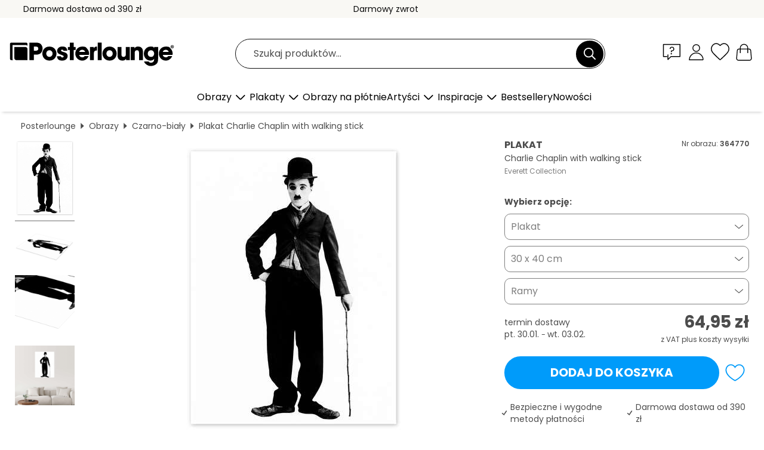

--- FILE ---
content_type: text/html; charset=utf-8
request_url: https://www.posterlounge.pl/p/364770.html?paid=19198
body_size: 24628
content:
<!DOCTYPE html>
<html lang="pl-PL">
<head>
    <meta charset="UTF-8">
    <style>@media (min-width:768px) and (max-width:991px){.hidden-sm{display:none!important}}@media (min-width:992px) and (max-width:1249px){.hidden-md{display:none!important}}@media (min-width:1250px){.hidden-lg{display:none!important}}</style><noscript><style>.lazyload{display:none!important}noscript>img {display:block;max-width:100%;height:auto}.thumbnail noscript>img {margin-left:auto;margin-right: auto}</style></noscript><style>.mazing-button-container{display:none;}</style><style>#pdv-productImageBox{text-align:center;height:500px;}#pdv-thumbnail-gallery-wrapper{width:120px}#pdv-productImageSrc{max-width: calc(100vw - 40px)}#pdv-thumbnail-gallery{margin:0;padding:0;list-style:none;min-width:112px;}.col-*{padding:0 10px}</style><style>#pdv-productImageBox{height:500px}</style>
    <link rel="preconnect" href="https://media.posterlounge.com"><link rel="preconnect" href="https://cdn.posterlounge.com">
    
    <link rel="preload" href="https://www.posterlounge.pl/plugin/extern/bootstrap/fonts/glyphicons-halflings-regular.woff2" as="font" type="font/woff2" crossorigin="anonymous" /><link rel="preload" href="https://cdn.posterlounge.com/plugin/extern/bootstrap/js/includesFix.js" as="script" /><link rel="preload" href="https://www.posterlounge.pl/plugin/extern/bootstrap/css/bootstrap.min.css" as="style" /><link rel="preload" href="https://cdn.posterlounge.com/plugin/extern/bootstrap/css/bootstrap-ms.css" as="style" /><link rel="preload" href="https://cdn.posterlounge.com/plugin/extern/bootstrap/js/bootstrap.min.js" as="script" /><link rel="preload" href="https://cdn.posterlounge.com/plugin/extern/bootstrapdialog/css/bootstrap-dialog.min.css" as="style" /><link rel="preload" href="https://cdn.posterlounge.com/plugin/extern/bootstrapdialog/js/bootstrap-dialog.min.js" as="script" /><link rel="preload" href="https://cdn.posterlounge.com/plugin/extern/lazysizes/css/custom-lazy-styles.min.css" as="style" /><link rel="preload" href="https://cdn.posterlounge.com/plugin/extern/flags/css/style.min.css" as="style" /><link rel="preload" href="https://www.posterlounge.pl/css/c1bbfc088d42921c9750105b4a09a8c0.css" as="style" /><link rel="preload" href="https://www.posterlounge.pl/controller/shop/main/webfonts.css?version=250916" as="style" />

    <title>Charlie Chaplin with walking stick Everett Collection jako plakat, obraz na płótnie i wiele więcej | Posterlounge.pl</title>
    <meta name="description" content="Compre já Charlie Chaplin with walking stick Everett Collection em póster ou quadro na Posterlounge.pl ✔ Diferentes materiais e tamanhos ✔ Molduras à medida feitas por nós ✔ Darmowy zwrot">
    <meta name="viewport" content="width=device-width, initial-scale=1">

    
        <meta name="robots" content="NOINDEX, FOLLOW">
    
        <meta property="og:type" content="product">
    <meta property="og:url" content="https://www.posterlounge.pl/p/364770.html">
    <meta property="og:title" content="Charlie Chaplin with walking stick">
    <meta property="og:description" content="Compre já Charlie Chaplin with walking stick Everett Collection em póster ou quadro na Posterlounge.pl ✔ Diferentes materiais e tamanhos ✔ Molduras à medida feitas por nós ✔ Darmowy zwrot">
        <meta property="og:image" content="https://media.posterlounge.com/img/products/370000/364770/364770_poster_l.jpg">
    <meta name="thumbnail" content="https://media.posterlounge.com/img/products/370000/364770/364770_poster_l.jpg">
    
    <meta name="verify-v1" content="jsXi8zb7H6gcVbAXgm12JAChcd/3kQ5ZV0vGluy355s=">
    <meta name="p:domain_verify" content="2e6c603011a49bb49e22d0da3c726e2c">
    <meta name="msvalidate.01" content="0BEB495C0C44DA08B94EFD62E15B0E16">

    <meta name="apple-mobile-web-app-title" content="Posterlounge">
    <meta name="application-name" content="Posterlounge">
    <link rel="shortcut icon" type="image/x-icon" href="https://cdn.posterlounge.com/controller/shop/main/img/logo-icon.ico">
    <link rel="icon" type="image/svg+xml" href="https://cdn.posterlounge.com/controller/shop/main/img/logo-icon.svg">
    <link rel="icon" type="image/png" href="https://cdn.posterlounge.com/controller/shop/main/img/logo-icon-256px.png">
    <link rel="apple-touch-icon" href="https://cdn.posterlounge.com/controller/shop/main/img/apple-touch-icon-precomposed.png"
          sizes="180x180">

    <script type="text/javascript" src="https://cdn.posterlounge.com/plugin/extern/bootstrap/js/includesFix.js"></script><link rel="stylesheet" href="https://www.posterlounge.pl/plugin/extern/bootstrap/css/bootstrap.min.css" type="text/css" /><link rel="stylesheet" href="https://cdn.posterlounge.com/plugin/extern/bootstrap/css/bootstrap-ms.css" type="text/css" /><link rel="stylesheet" href="https://cdn.posterlounge.com/plugin/extern/bootstrapdialog/css/bootstrap-dialog.min.css" type="text/css" /><link rel="stylesheet" href="https://cdn.posterlounge.com/plugin/extern/lazysizes/css/custom-lazy-styles.min.css?version=240620" type="text/css"/><link rel="stylesheet" href="https://cdn.posterlounge.com/plugin/extern/flags/css/style.min.css" type="text/css" /><link rel="stylesheet" href="https://www.posterlounge.pl/css/c1bbfc088d42921c9750105b4a09a8c0.css" type="text/css" /><link rel="stylesheet" href="https://www.posterlounge.pl/controller/shop/main/webfonts.css?version=250916" type="text/css" />
    <script>
				
				function initGTM()
				{
					(function(w,d,s,l,i){w[l]=w[l]||[];w[l].push({'gtm.start':new Date().getTime(),event:'gtm.js'});var f=d.getElementsByTagName(s)[0],j=d.createElement(s),dl=l!='dataLayer'?'&l='+l:'';j.async=true;j.src='https://gtm.posterlounge.pl/gtm.js?id='+i+dl;f.parentNode.insertBefore(j,f);})(window,document,'script','dataLayer','GTM-KCWWWHL');
				}

				function getClientLayer()
				{
					
					dataLayer.push({ "event": "view_item_list", "ecommerce": { "item_list_name": "crosspromo", "currency": "PLN", "items": [{ "id": "751899", "name": "751899 - Charlie","quantity": 1, "price": "33.95", "currency": "PLN", "index": 1 },{ "id": "360837", "name": "360837 - Fred Astaire in Black","quantity": 1, "price": "34.95", "currency": "PLN", "index": 2 },{ "id": "702777", "name": "702777 - The Tramp","quantity": 1, "price": "34.95", "currency": "PLN", "index": 3 },{ "id": "760436", "name": "760436 - Fred Astaire, Eleanor Powell i","quantity": 1, "price": "34.95", "currency": "PLN", "index": 4 },{ "id": "364854", "name": "364854 - Fred Astaire in 1930","quantity": 1, "price": "34.95", "currency": "PLN", "index": 5 },{ "id": "736562", "name": "736562 - James Brown, 1967","quantity": 1, "price": "34.95", "currency": "PLN", "index": 6 },{ "id": "365105", "name": "365105 - Stevie Wonder","quantity": 1, "price": "34.95", "currency": "PLN", "index": 7 },{ "id": "760194", "name": "760194 - Charlie Chaplin in &quot;The R","quantity": 1, "price": "34.95", "currency": "PLN", "index": 8 },{ "id": "744598", "name": "744598 - Black suit","quantity": 1, "price": "33.95", "currency": "PLN", "index": 9 },{ "id": "760409", "name": "760409 - Fred Astaire, 1930s","quantity": 1, "price": "34.95", "currency": "PLN", "index": 10 },{ "id": "363242", "name": "363242 - Marlene Dietrich With a Top Ha","quantity": 1, "price": "34.95", "currency": "PLN", "index": 11 },{ "id": "633659", "name": "633659 - The Skater (Portrait of Willia","quantity": 1, "price": "34.95", "currency": "PLN", "index": 12 }] }, "pin" : { "items": [{"product_id":"751899","product_price":"33.95","product_category":"crosspromo"},{"product_id":"360837","product_price":"34.95","product_category":"crosspromo"},{"product_id":"702777","product_price":"34.95","product_category":"crosspromo"},{"product_id":"760436","product_price":"34.95","product_category":"crosspromo"},{"product_id":"364854","product_price":"34.95","product_category":"crosspromo"},{"product_id":"736562","product_price":"34.95","product_category":"crosspromo"},{"product_id":"365105","product_price":"34.95","product_category":"crosspromo"},{"product_id":"760194","product_price":"34.95","product_category":"crosspromo"},{"product_id":"744598","product_price":"33.95","product_category":"crosspromo"},{"product_id":"760409","product_price":"34.95","product_category":"crosspromo"},{"product_id":"363242","product_price":"34.95","product_category":"crosspromo"},{"product_id":"633659","product_price":"34.95","product_category":"crosspromo"}] }, "meta" : { "item": { "id" : [751899,360837,702777,760436,364854,736562,365105,760194,744598,760409,363242,633659], "name": "crosspromo" } }, "algolia" : { "afterSearch": 0, "userToken": "3dc9fcdc68124029b02e2b354714f4c3", "userTokenAuth": "", "index": "Posterlounge_pl", "queryId": "", "items": ["751899","360837","702777","760436","364854","736562","365105","760194","744598","760409","363242","633659"] } });
					dataLayer.push({ecommerce: undefined, pin: undefined, meta: undefined, algolia: undefined, search_term: undefined, klaviyo: undefined});
					dataLayer.push({ "event": "view_item", "ecommerce": { "currency": "PLN", "items": [{ "id": "364770", "variant": "Plakat 30 x 40 cm", "name": "364770 - Charlie Chaplin with walking s","quantity": 1, "price": "64.95", "currency": "PLN", "index": 1 }], "value": "64.95" }, "pin" : { "items": [{ "product_id": "364770", "product_variant": "Plakat 30 x 40 cm", "product_name": "364770 - Charlie Chaplin with walking s", "brand": "PDS", "product_price": "64.95" }] }, "meta" : { "item" : { "id": "364770", "name": "364770 - Charlie Chaplin with walking s", "price": "64.95", "quantity": "1", "variant": "Plakat 30 x 40 cm" } }, "algolia" : { "afterSearch": 0, "userToken": "3dc9fcdc68124029b02e2b354714f4c3", "userTokenAuth": "", "index": "Posterlounge_pl", "queryId": "", "items": ["364770"], "positions": [2] } });
					dataLayer.push({ecommerce: undefined, pin: undefined, meta: undefined, algolia: undefined, search_term: undefined, klaviyo: undefined});
				}
				
				function getServerLayer()
				{
					$(document).ajaxComplete(function (event, xhr, settings)
					{
					    var call = true;
					    if(typeof settings.url !== 'undefined')
					    {
					        if(settings.url.indexOf('noGTM=1') > 0)
					        {
					            call = false;
					        }
					    }
					    
					    if(call)
					    {
                            $.ajax({
                                type: 'POST',
                                url: 'https://www.posterlounge.pl/plugin/extern/googletagmanager/ajax/get.php',
                                dataType: 'json',
                                global: false,
                                success: function (request)
                                {
                                    if(request != null)
                                    {
                                        if(request.status)
                                        {
                                            if(request.results.jsObjects !== 'undefined')
                                            {
                                                for(x=0;x<request.results.jsObjects.length;x++)
                                                {
                                                    dataLayer.push(JSON.parse(request.results.jsObjects[x]));
                                                }
                                            }
                                        }
                                    }
                                }
                            });
                        }
					});
				}
			
				function initGTMClientId()
				{
					$.ajax({
						type: 'POST',
						url: 'https://www.posterlounge.pl/plugin/extern/googletagmanager/ajax/id.php',
						dataType: 'json',
						global: false,
						success: function (request)
						{
							if(request != null)
							{
								if(request.status)
								{
									if(request.results.id !== 'undefined')
									{
										initGTM();
										
										dataLayer.push({
											'event':		'client_id',
											'client_id':	request.results.id,
											'em_hash':	    request.results.em,
											'portal_id':	request.results.portal,
											'environment':  'production',
											'section' :     'detail_view',
											'ip_override':  request.results.ip,
											'user_agent':   request.results.ua,
											'test_dim1':    request.results.test_dim1,
											'test_dim2':    request.results.test_dim2,
											'test_dim3':    request.results.test_dim3,
											'test_algolia': request.results.test_algolia
										});
										
										getClientLayer();
										getServerLayer();
									}
								}
							}
						}
					});
				}
			</script><script>
			
			function getInfos(e,o)
			{   
				var cm = __cmp('getCMPData');
				var analytics = 0;
				if(cm.gdprApplies !== true || cm.vendorConsents.s26 === true)
				{
					analytics = 1;
				}
				
				$.ajax({
					type: 'POST',
					url: 'https://www.posterlounge.pl/plugin/shop/cookiebanner/ajax/state.php',
					dataType: 'json',
					global: false,
					data:{
					  analytics: analytics
					}
				});
				
				if (typeof initGTMClientId == 'function') { 
					initGTMClientId();
				}
			}
		  
			document.addEventListener('DOMContentLoaded', function() 
			{
                let cmp = __cmp('getCMPData');
                if(typeof cmp === 'object' && cmp.cmpDataObject) {
                    getInfos(null, null);
                } else {
                    __cmp('addEventListener',['consent',getInfos,false],null);
                }
				
			});
		</script>

        
    <script type="application/ld+json">
        {
            "@context": "https://schema.org",
            "@type": "WebSite",
            "url": "https://www.posterlounge.pl",
            "potentialAction": {
                "@type": "SearchAction",
                "target": "https://www.posterlounge.pl/szukaj.html?action=search&query={search_term_string}",
                "query-input": "required name=search_term_string"
            }
        }
    </script>
    
    
    
    <script type="application/ld+json">
        {
            "@context": "https://schema.org",
            "@type": "Organization",
            "name": "Posterlounge",
            "url": "https://www.posterlounge.pl",
            "logo": "https://www.posterlounge.pl/controller/shop/main/img/posterlounge-logo.svg",
            "sameAs": [
                "https://www.facebook.com/posterlounge",
                "https://www.pinterest.com/posterlounge/",
                "https://instagram.com/posterlounge/"
            ],
            "contactPoint": [
                {
                    "@type": "ContactPoint",
                    "telephone": "+49-341-33975900",
                    "contactType": "customer service"
                }
            ]
        }
    </script>
    
</head>

<body data-role="page" id="main" data-posterlounge-instant-intensity="500">
<noscript><iframe src="https://gtm.posterlounge.pl/ns.html?id=GTM-KCWWWHL" height="0" width="0" style="display:none;visibility:hidden"></iframe></noscript><script>if(!"gdprAppliesGlobally" in window){window.gdprAppliesGlobally=true}if(!("cmp_id" in window)||window.cmp_id<1){window.cmp_id=0}if(!("cmp_cdid" in window)){window.cmp_cdid="40c693998b1f"}if(!("cmp_params" in window)){window.cmp_params=""}if(!("cmp_host" in window)){window.cmp_host="d.delivery.consentmanager.net"}if(!("cmp_cdn" in window)){window.cmp_cdn="cdn.consentmanager.net"}if(!("cmp_proto" in window)){window.cmp_proto="https:"}if(!("cmp_codesrc" in window)){window.cmp_codesrc="1"}window.cmp_getsupportedLangs=function(){var b=["DE","EN","FR","IT","NO","DA","FI","ES","PT","RO","BG","ET","EL","GA","HR","LV","LT","MT","NL","PL","SV","SK","SL","CS","HU","RU","SR","ZH","TR","UK","AR","BS"];if("cmp_customlanguages" in window){for(var a=0;a<window.cmp_customlanguages.length;a++){b.push(window.cmp_customlanguages[a].l.toUpperCase())}}return b};window.cmp_getRTLLangs=function(){var a=["AR"];if("cmp_customlanguages" in window){for(var b=0;b<window.cmp_customlanguages.length;b++){if("r" in window.cmp_customlanguages[b]&&window.cmp_customlanguages[b].r){a.push(window.cmp_customlanguages[b].l)}}}return a};window.cmp_getlang=function(j){if(typeof(j)!="boolean"){j=true}if(j&&typeof(cmp_getlang.usedlang)=="string"&&cmp_getlang.usedlang!==""){return cmp_getlang.usedlang}var g=window.cmp_getsupportedLangs();var c=[];var f=location.hash;var e=location.search;var a="languages" in navigator?navigator.languages:[];if(f.indexOf("cmplang=")!=-1){c.push(f.substr(f.indexOf("cmplang=")+8,2).toUpperCase())}else{if(e.indexOf("cmplang=")!=-1){c.push(e.substr(e.indexOf("cmplang=")+8,2).toUpperCase())}else{if("cmp_setlang" in window&&window.cmp_setlang!=""){c.push(window.cmp_setlang.toUpperCase())}else{if(a.length>0){for(var d=0;d<a.length;d++){c.push(a[d])}}}}}if("language" in navigator){c.push(navigator.language)}if("userLanguage" in navigator){c.push(navigator.userLanguage)}var h="";for(var d=0;d<c.length;d++){var b=c[d].toUpperCase();if(g.indexOf(b)!=-1){h=b;break}if(b.indexOf("-")!=-1){b=b.substr(0,2)}if(g.indexOf(b)!=-1){h=b;break}}if(h==""&&typeof(cmp_getlang.defaultlang)=="string"&&cmp_getlang.defaultlang!==""){return cmp_getlang.defaultlang}else{if(h==""){h="EN"}}h=h.toUpperCase();return h};(function(){var u=document;var v=u.getElementsByTagName;var h=window;var o="";var b="_en";if("cmp_getlang" in h){o=h.cmp_getlang().toLowerCase();if("cmp_customlanguages" in h){for(var q=0;q<h.cmp_customlanguages.length;q++){if(h.cmp_customlanguages[q].l.toUpperCase()==o.toUpperCase()){o="en";break}}}b="_"+o}function x(i,e){var w="";i+="=";var s=i.length;var d=location;if(d.hash.indexOf(i)!=-1){w=d.hash.substr(d.hash.indexOf(i)+s,9999)}else{if(d.search.indexOf(i)!=-1){w=d.search.substr(d.search.indexOf(i)+s,9999)}else{return e}}if(w.indexOf("&")!=-1){w=w.substr(0,w.indexOf("&"))}return w}var k=("cmp_proto" in h)?h.cmp_proto:"https:";if(k!="http:"&&k!="https:"){k="https:"}var g=("cmp_ref" in h)?h.cmp_ref:location.href;var j=u.createElement("script");j.setAttribute("data-cmp-ab","1");var c=x("cmpdesign","cmp_design" in h?h.cmp_design:"");var f=x("cmpregulationkey","cmp_regulationkey" in h?h.cmp_regulationkey:"");var r=x("cmpgppkey","cmp_gppkey" in h?h.cmp_gppkey:"");var n=x("cmpatt","cmp_att" in h?h.cmp_att:"");j.src=k+"//"+h.cmp_host+"/delivery/cmp.php?"+("cmp_id" in h&&h.cmp_id>0?"id="+h.cmp_id:"")+("cmp_cdid" in h?"&cdid="+h.cmp_cdid:"")+"&h="+encodeURIComponent(g)+(c!=""?"&cmpdesign="+encodeURIComponent(c):"")+(f!=""?"&cmpregulationkey="+encodeURIComponent(f):"")+(r!=""?"&cmpgppkey="+encodeURIComponent(r):"")+(n!=""?"&cmpatt="+encodeURIComponent(n):"")+("cmp_params" in h?"&"+h.cmp_params:"")+(u.cookie.length>0?"&__cmpfcc=1":"")+"&l="+o.toLowerCase()+"&o="+(new Date()).getTime();j.type="text/javascript";j.async=true;if(u.currentScript&&u.currentScript.parentElement){u.currentScript.parentElement.appendChild(j)}else{if(u.body){u.body.appendChild(j)}else{var t=v("body");if(t.length==0){t=v("div")}if(t.length==0){t=v("span")}if(t.length==0){t=v("ins")}if(t.length==0){t=v("script")}if(t.length==0){t=v("head")}if(t.length>0){t[0].appendChild(j)}}}var m="js";var p=x("cmpdebugunminimized","cmpdebugunminimized" in h?h.cmpdebugunminimized:0)>0?"":".min";var a=x("cmpdebugcoverage","cmp_debugcoverage" in h?h.cmp_debugcoverage:"");if(a=="1"){m="instrumented";p=""}var j=u.createElement("script");j.src=k+"//"+h.cmp_cdn+"/delivery/"+m+"/cmp"+b+p+".js";j.type="text/javascript";j.setAttribute("data-cmp-ab","1");j.async=true;if(u.currentScript&&u.currentScript.parentElement){u.currentScript.parentElement.appendChild(j)}else{if(u.body){u.body.appendChild(j)}else{var t=v("body");if(t.length==0){t=v("div")}if(t.length==0){t=v("span")}if(t.length==0){t=v("ins")}if(t.length==0){t=v("script")}if(t.length==0){t=v("head")}if(t.length>0){t[0].appendChild(j)}}}})();window.cmp_addFrame=function(b){if(!window.frames[b]){if(document.body){var a=document.createElement("iframe");a.style.cssText="display:none";if("cmp_cdn" in window&&"cmp_ultrablocking" in window&&window.cmp_ultrablocking>0){a.src="//"+window.cmp_cdn+"/delivery/empty.html"}a.name=b;a.setAttribute("title","Intentionally hidden, please ignore");a.setAttribute("role","none");a.setAttribute("tabindex","-1");document.body.appendChild(a)}else{window.setTimeout(window.cmp_addFrame,10,b)}}};window.cmp_rc=function(h){var b=document.cookie;var f="";var d=0;while(b!=""&&d<100){d++;while(b.substr(0,1)==" "){b=b.substr(1,b.length)}var g=b.substring(0,b.indexOf("="));if(b.indexOf(";")!=-1){var c=b.substring(b.indexOf("=")+1,b.indexOf(";"))}else{var c=b.substr(b.indexOf("=")+1,b.length)}if(h==g){f=c}var e=b.indexOf(";")+1;if(e==0){e=b.length}b=b.substring(e,b.length)}return(f)};window.cmp_stub=function(){var a=arguments;__cmp.a=__cmp.a||[];if(!a.length){return __cmp.a}else{if(a[0]==="ping"){if(a[1]===2){a[2]({gdprApplies:gdprAppliesGlobally,cmpLoaded:false,cmpStatus:"stub",displayStatus:"hidden",apiVersion:"2.2",cmpId:31},true)}else{a[2](false,true)}}else{if(a[0]==="getUSPData"){a[2]({version:1,uspString:window.cmp_rc("")},true)}else{if(a[0]==="getTCData"){__cmp.a.push([].slice.apply(a))}else{if(a[0]==="addEventListener"||a[0]==="removeEventListener"){__cmp.a.push([].slice.apply(a))}else{if(a.length==4&&a[3]===false){a[2]({},false)}else{__cmp.a.push([].slice.apply(a))}}}}}}};window.cmp_gpp_ping=function(){return{gppVersion:"1.0",cmpStatus:"stub",cmpDisplayStatus:"hidden",supportedAPIs:["tcfca","usnat","usca","usva","usco","usut","usct"],cmpId:31}};window.cmp_gppstub=function(){var a=arguments;__gpp.q=__gpp.q||[];if(!a.length){return __gpp.q}var g=a[0];var f=a.length>1?a[1]:null;var e=a.length>2?a[2]:null;if(g==="ping"){return window.cmp_gpp_ping()}else{if(g==="addEventListener"){__gpp.e=__gpp.e||[];if(!("lastId" in __gpp)){__gpp.lastId=0}__gpp.lastId++;var c=__gpp.lastId;__gpp.e.push({id:c,callback:f});return{eventName:"listenerRegistered",listenerId:c,data:true,pingData:window.cmp_gpp_ping()}}else{if(g==="removeEventListener"){var h=false;__gpp.e=__gpp.e||[];for(var d=0;d<__gpp.e.length;d++){if(__gpp.e[d].id==e){__gpp.e[d].splice(d,1);h=true;break}}return{eventName:"listenerRemoved",listenerId:e,data:h,pingData:window.cmp_gpp_ping()}}else{if(g==="getGPPData"){return{sectionId:3,gppVersion:1,sectionList:[],applicableSections:[0],gppString:"",pingData:window.cmp_gpp_ping()}}else{if(g==="hasSection"||g==="getSection"||g==="getField"){return null}else{__gpp.q.push([].slice.apply(a))}}}}}};window.cmp_msghandler=function(d){var a=typeof d.data==="string";try{var c=a?JSON.parse(d.data):d.data}catch(f){var c=null}if(typeof(c)==="object"&&c!==null&&"__cmpCall" in c){var b=c.__cmpCall;window.__cmp(b.command,b.parameter,function(h,g){var e={__cmpReturn:{returnValue:h,success:g,callId:b.callId}};d.source.postMessage(a?JSON.stringify(e):e,"*")})}if(typeof(c)==="object"&&c!==null&&"__uspapiCall" in c){var b=c.__uspapiCall;window.__uspapi(b.command,b.version,function(h,g){var e={__uspapiReturn:{returnValue:h,success:g,callId:b.callId}};d.source.postMessage(a?JSON.stringify(e):e,"*")})}if(typeof(c)==="object"&&c!==null&&"__tcfapiCall" in c){var b=c.__tcfapiCall;window.__tcfapi(b.command,b.version,function(h,g){var e={__tcfapiReturn:{returnValue:h,success:g,callId:b.callId}};d.source.postMessage(a?JSON.stringify(e):e,"*")},b.parameter)}if(typeof(c)==="object"&&c!==null&&"__gppCall" in c){var b=c.__gppCall;window.__gpp(b.command,function(h,g){var e={__gppReturn:{returnValue:h,success:g,callId:b.callId}};d.source.postMessage(a?JSON.stringify(e):e,"*")},"parameter" in b?b.parameter:null,"version" in b?b.version:1)}};window.cmp_setStub=function(a){if(!(a in window)||(typeof(window[a])!=="function"&&typeof(window[a])!=="object"&&(typeof(window[a])==="undefined"||window[a]!==null))){window[a]=window.cmp_stub;window[a].msgHandler=window.cmp_msghandler;window.addEventListener("message",window.cmp_msghandler,false)}};window.cmp_setGppStub=function(a){if(!(a in window)||(typeof(window[a])!=="function"&&typeof(window[a])!=="object"&&(typeof(window[a])==="undefined"||window[a]!==null))){window[a]=window.cmp_gppstub;window[a].msgHandler=window.cmp_msghandler;window.addEventListener("message",window.cmp_msghandler,false)}};window.cmp_addFrame("__cmpLocator");if(!("cmp_disableusp" in window)||!window.cmp_disableusp){window.cmp_addFrame("__uspapiLocator")}if(!("cmp_disabletcf" in window)||!window.cmp_disabletcf){window.cmp_addFrame("__tcfapiLocator")}if(!("cmp_disablegpp" in window)||!window.cmp_disablegpp){window.cmp_addFrame("__gppLocator")}window.cmp_setStub("__cmp");if(!("cmp_disabletcf" in window)||!window.cmp_disabletcf){window.cmp_setStub("__tcfapi")}if(!("cmp_disableusp" in window)||!window.cmp_disableusp){window.cmp_setStub("__uspapi")}if(!("cmp_disablegpp" in window)||!window.cmp_disablegpp){window.cmp_setGppStub("__gpp")};</script>
<div id="side-nav" class="side-nav">
    <!-- Mobile Nav, die den Content nach rechts verschiebt -->
    <div class="mobile-nav-left">
        <div class="mobile-nav-top">
            <div id="close-tab">Zamknij<span></span></div>
            <div id="side-nav-pageNavLogo">
                <a href="https://www.posterlounge.pl" title="Plakaty i obrazy w Posterlounge">&nbsp;</a>
            </div>
            <div id="mn-searchWrapper" class="search-wrapper">
                <form action="https://www.posterlounge.pl/szukaj.html" accept-charset="UTF-8" method="get" name="search" class="pos-rel searchFieldGroup">
                    <input name="action" type="hidden" value="search"/>
                    <div class="input-group">
                        <input
                                name="s_query"
                                id="mn-mainSearchInput"
                                type="text"
                                autocomplete="off"
                                placeholder="Szukaj produktów..."
                                value=""
                                maxlength="250"
                                class="searchField"
                                aria-label="Pole wyszukiwania"
                        />
                        <div class="input-group-btn mega-menu-search-background">
                            <button type="button" class="btn mega-menu-searchBtn" aria-label="Szukaj">&nbsp;</button>
                        </div>
                        <button type="button" class="btn searchClearBtnHeader"></button>
                    </div>
                </form>
            </div>
        </div>
        <nav>
            <div id="mobileNavbar">
                <ul class="nav navbar-nav">
                                                            <li class="has-children">
                                                <span class="nav-headline" role="button" tabindex="0" aria-expanded="false" aria-controls="subchildren-wallart">
                            Obrazy
                            <span class="nav-toggle-btn arrow"></span>
                        </span>
                        <ul class="nav-children" id="subchildren-wallart">
                                                        <li>
                                <a class="nav-headline discoverAll" href="https://www.posterlounge.pl/obrazy/" title="Odkryj wszystko">
                                    <span>Odkryj wszystko</span>
                                </a>
                            </li>
                                                                                                                <li class="nav-subheadline has-children">
                                <span class="nav-headline" role="button" tabindex="0" aria-expanded="false" aria-controls="children-top_products">Produkty
                                    <span class="nav-toggle-btn plus"></span>
                                </span>
                                <ul class="nav-children" id="children-top_products">
                                                                        <li>
                                        <a href="https://www.posterlounge.pl/obrazy/plakaty/" title="Plakaty">
                                            <span>Plakaty</span>
                                        </a>
                                    </li>
                                                                        <li>
                                        <a href="https://www.posterlounge.pl/obrazy/obrazy-na-plotnie/" title="Obrazy na płótnie">
                                            <span>Obrazy na płótnie</span>
                                        </a>
                                    </li>
                                                                        <li>
                                        <a href="https://www.posterlounge.pl/obrazy/obrazy-na-aluminium/" title="Obrazy na aluminium">
                                            <span>Obrazy na aluminium</span>
                                        </a>
                                    </li>
                                                                        <li>
                                        <a href="https://www.posterlounge.pl/obrazy/obrazy-na-szkle-akrylowym/" title="Obrazy na szkle akrylowym">
                                            <span>Obrazy na szkle akrylowym</span>
                                        </a>
                                    </li>
                                                                        <li>
                                        <a href="https://www.posterlounge.pl/obrazy/obrazy-na-drewnie/" title="Obrazy na drewnie">
                                            <span>Obrazy na drewnie</span>
                                        </a>
                                    </li>
                                                                        <li>
                                        <a href="https://www.posterlounge.pl/obrazy/gallery-print/" title="Gallery print">
                                            <span>Gallery print</span>
                                        </a>
                                    </li>
                                                                        <li>
                                        <a href="https://www.posterlounge.pl/obrazy/plakaty-artystyczne-premium/" title="Plakaty artystyczne premium">
                                            <span>Plakaty artystyczne premium</span>
                                        </a>
                                    </li>
                                                                        <li>
                                        <a href="https://www.posterlounge.pl/obrazy/obrazy-na-pcv/" title="Obrazy na PCV">
                                            <span>Obrazy na PCV</span>
                                        </a>
                                    </li>
                                                                        <li>
                                        <a href="https://www.posterlounge.pl/obrazy/naklejki-na-sciane/" title="Naklejki na ścianę">
                                            <span>Naklejki na ścianę</span>
                                        </a>
                                    </li>
                                                                        <li>
                                        <a href="https://www.posterlounge.pl/obrazy/tablice-magnetyczne/" title="Tablice magnetyczne">
                                            <span>Tablice magnetyczne</span>
                                        </a>
                                    </li>
                                                                        <li>
                                        <a href="https://www.posterlounge.pl/obrazy/naklejki-na-drzwi/" title="Naklejki na drzwi">
                                            <span>Naklejki na drzwi</span>
                                        </a>
                                    </li>
                                                                        <li>
                                        <a href="https://www.posterlounge.pl/obrazy/plakaty-na-drzwi/" title="Plakaty na drzwi">
                                            <span>Plakaty na drzwi</span>
                                        </a>
                                    </li>
                                                                        <li>
                                        <a href="https://www.posterlounge.pl/obrazy/plakaty-do-kolorowania/" title="Plakaty do kolorowania">
                                            <span>Plakaty do kolorowania</span>
                                        </a>
                                    </li>
                                                                        <li>
                                        <a href="https://www.posterlounge.pl/obrazy/bony-podarunkowe/" title="Bony podarunkowe">
                                            <span>Bony podarunkowe</span>
                                        </a>
                                    </li>
                                                                        <li>
                                        <a href="https://www.posterlounge.pl/obrazy/kalendarze-scienne/" title="Kalendarze ścienne">
                                            <span>Kalendarze ścienne</span>
                                        </a>
                                    </li>
                                                                    </ul>
                            </li>
                                                                                                                <li class="nav-subheadline has-children">
                                <span class="nav-headline" role="button" tabindex="0" aria-expanded="false" aria-controls="children-popular_art_styles">Popularne style artystyczne
                                    <span class="nav-toggle-btn plus"></span>
                                </span>
                                <ul class="nav-children" id="children-popular_art_styles">
                                                                        <li>
                                        <a href="https://www.posterlounge.pl/obrazy/fowizm/" title="Fowizm">
                                            <span>Fowizm</span>
                                        </a>
                                    </li>
                                                                        <li>
                                        <a href="https://www.posterlounge.pl/obrazy/plakaty/impresjonizm/" title="Impresjonizm">
                                            <span>Impresjonizm</span>
                                        </a>
                                    </li>
                                                                        <li>
                                        <a href="https://www.posterlounge.pl/obrazy/abstrakcjonizm/" title="Abstrakcjonizm">
                                            <span>Abstrakcjonizm</span>
                                        </a>
                                    </li>
                                                                        <li>
                                        <a href="https://www.posterlounge.pl/obrazy/sztuka-azjatycka/" title="Sztuka azjatycka">
                                            <span>Sztuka azjatycka</span>
                                        </a>
                                    </li>
                                                                        <li>
                                        <a href="https://www.posterlounge.pl/obrazy/malarstwo-akwarelowe/" title="Malarstwo akwarelowe">
                                            <span>Malarstwo akwarelowe</span>
                                        </a>
                                    </li>
                                                                        <li>
                                        <a href="https://www.posterlounge.pl/obrazy/mash-up-art/" title="Mash Up Art">
                                            <span>Mash Up Art</span>
                                        </a>
                                    </li>
                                                                        <li>
                                        <a href="https://www.posterlounge.pl/obrazy/surrealizm/" title="Surrealizm">
                                            <span>Surrealizm</span>
                                        </a>
                                    </li>
                                                                        <li>
                                        <a href="https://www.posterlounge.pl/obrazy/bauhaus/" title="Bauhaus">
                                            <span>Bauhaus</span>
                                        </a>
                                    </li>
                                                                        <li>
                                        <a href="https://www.posterlounge.pl/obrazy/sztuka-cyfrowa/" title="Sztuka cyfrowa">
                                            <span>Sztuka cyfrowa</span>
                                        </a>
                                    </li>
                                                                        <li>
                                        <a href="https://www.posterlounge.pl/obrazy/fotografia/" title="Fotografia">
                                            <span>Fotografia</span>
                                        </a>
                                    </li>
                                                                        <li>
                                        <a href="https://www.posterlounge.pl/obrazy/rysunek-i-szkic/" title="Rysunek i szkic">
                                            <span>Rysunek i szkic</span>
                                        </a>
                                    </li>
                                                                    </ul>
                            </li>
                                                                                                                <li class="nav-subheadline has-children">
                                <span class="nav-headline" role="button" tabindex="0" aria-expanded="false" aria-controls="children-popular_rooms">Popularne pomieszczenia
                                    <span class="nav-toggle-btn plus"></span>
                                </span>
                                <ul class="nav-children" id="children-popular_rooms">
                                                                        <li>
                                        <a href="https://www.posterlounge.pl/obrazy/salon/" title="Obrazy do salonu">
                                            <span>Obrazy do salonu</span>
                                        </a>
                                    </li>
                                                                        <li>
                                        <a href="https://www.posterlounge.pl/obrazy/sypialnia/" title="Obrazy do sypialni">
                                            <span>Obrazy do sypialni</span>
                                        </a>
                                    </li>
                                                                        <li>
                                        <a href="https://www.posterlounge.pl/obrazy/kuchnia/" title="Obrazy do kuchni">
                                            <span>Obrazy do kuchni</span>
                                        </a>
                                    </li>
                                                                        <li>
                                        <a href="https://www.posterlounge.pl/obrazy/lazienka/" title="Obrazy do łazienki">
                                            <span>Obrazy do łazienki</span>
                                        </a>
                                    </li>
                                                                        <li>
                                        <a href="https://www.posterlounge.pl/obrazy/pokoj-dzieciecy/" title="Obrazy do pokoju dziecięcego">
                                            <span>Obrazy do pokoju dziecięcego</span>
                                        </a>
                                    </li>
                                                                        <li>
                                        <a href="https://www.posterlounge.pl/obrazy/biuro/" title="Obrazy do biura">
                                            <span>Obrazy do biura</span>
                                        </a>
                                    </li>
                                                                    </ul>
                            </li>
                                                                                                                <li class="nav-subheadline has-children">
                                <span class="nav-headline" role="button" tabindex="0" aria-expanded="false" aria-controls="children-popular_styles">Popularne style aranżacji wnętrz
                                    <span class="nav-toggle-btn plus"></span>
                                </span>
                                <ul class="nav-children" id="children-popular_styles">
                                                                        <li>
                                        <a href="https://www.posterlounge.pl/obrazy/japandi/" title="Japandi">
                                            <span>Japandi</span>
                                        </a>
                                    </li>
                                                                        <li>
                                        <a href="https://www.posterlounge.pl/obrazy/boho/" title="Boho">
                                            <span>Boho</span>
                                        </a>
                                    </li>
                                                                        <li>
                                        <a href="https://www.posterlounge.pl/obrazy/nowoczesny/" title="Nowoczesny">
                                            <span>Nowoczesny</span>
                                        </a>
                                    </li>
                                                                        <li>
                                        <a href="https://www.posterlounge.pl/obrazy/mid-century-modern/" title="Mid-century modern">
                                            <span>Mid-century modern</span>
                                        </a>
                                    </li>
                                                                        <li>
                                        <a href="https://www.posterlounge.pl/obrazy/marynistyczny/" title="Marynistyczny">
                                            <span>Marynistyczny</span>
                                        </a>
                                    </li>
                                                                        <li>
                                        <a href="https://www.posterlounge.pl/obrazy/vintage/" title="Vintage">
                                            <span>Vintage</span>
                                        </a>
                                    </li>
                                                                        <li>
                                        <a href="https://www.posterlounge.pl/obrazy/skandynawski/" title="Skandynawski">
                                            <span>Skandynawski</span>
                                        </a>
                                    </li>
                                                                        <li>
                                        <a href="https://www.posterlounge.pl/obrazy/styl-rustykalny/" title="Styl rustykalny">
                                            <span>Styl rustykalny</span>
                                        </a>
                                    </li>
                                                                        <li>
                                        <a href="https://www.posterlounge.pl/obrazy/minimalistyczny/" title="Minimalistyczny">
                                            <span>Minimalistyczny</span>
                                        </a>
                                    </li>
                                                                    </ul>
                            </li>
                                                                                </ul>
                                            </li>
                                                                                <li class="has-children">
                                                <span class="nav-headline" role="button" tabindex="0" aria-expanded="false" aria-controls="subchildren-poster">
                            Plakaty
                            <span class="nav-toggle-btn arrow"></span>
                        </span>
                        <ul class="nav-children" id="subchildren-poster">
                                                        <li>
                                <a class="nav-headline discoverAll" href="https://www.posterlounge.pl/obrazy/plakaty/" title="Odkryj wszystko">
                                    <span>Odkryj wszystko</span>
                                </a>
                            </li>
                                                                                                                <li class="nav-subheadline has-children">
                                <span class="nav-headline" role="button" tabindex="0" aria-expanded="false" aria-controls="children-top_poster_categories">Popularne kategorie
                                    <span class="nav-toggle-btn plus"></span>
                                </span>
                                <ul class="nav-children" id="children-top_poster_categories">
                                                                        <li>
                                        <a href="https://www.posterlounge.pl/obrazy/plakaty/filmy/" title="Plakaty filmowe">
                                            <span>Plakaty filmowe</span>
                                        </a>
                                    </li>
                                                                        <li>
                                        <a href="https://www.posterlounge.pl/obrazy/plakaty/manga/" title="Plakaty anime">
                                            <span>Plakaty anime</span>
                                        </a>
                                    </li>
                                                                        <li>
                                        <a href="https://www.posterlounge.pl/obrazy/plakaty/zwierzeta/" title="Plakaty ze zwierzętami">
                                            <span>Plakaty ze zwierzętami</span>
                                        </a>
                                    </li>
                                                                        <li>
                                        <a href="https://www.posterlounge.pl/obrazy/plakaty/miasta/" title="Plakaty miast">
                                            <span>Plakaty miast</span>
                                        </a>
                                    </li>
                                                                        <li>
                                        <a href="https://www.posterlounge.pl/obrazy/plakaty/sentencje-i-cytaty/" title="Sentencje i cytaty">
                                            <span>Sentencje i cytaty</span>
                                        </a>
                                    </li>
                                                                        <li>
                                        <a href="https://www.posterlounge.pl/obrazy/plakaty/muzyka-i-taniec/" title="Plakaty muzyczne">
                                            <span>Plakaty muzyczne</span>
                                        </a>
                                    </li>
                                                                        <li>
                                        <a href="https://www.posterlounge.pl/obrazy/plakaty/sport/" title="Plakaty sportowe">
                                            <span>Plakaty sportowe</span>
                                        </a>
                                    </li>
                                                                        <li>
                                        <a href="https://www.posterlounge.pl/obrazy/plakaty/mapy-panstw-i-swiata/" title="Mapy państw i świata">
                                            <span>Mapy państw i świata</span>
                                        </a>
                                    </li>
                                                                        <li>
                                        <a href="https://www.posterlounge.pl/obrazy/plakaty/botanika/" title="Plakaty botaniczne">
                                            <span>Plakaty botaniczne</span>
                                        </a>
                                    </li>
                                                                        <li>
                                        <a href="https://www.posterlounge.pl/obrazy/plakaty/natura/" title="Plakaty przyrodnicze">
                                            <span>Plakaty przyrodnicze</span>
                                        </a>
                                    </li>
                                                                        <li>
                                        <a href="https://www.posterlounge.pl/obrazy/plakaty/achitektura/" title="Plakaty architektoniczne">
                                            <span>Plakaty architektoniczne</span>
                                        </a>
                                    </li>
                                                                        <li>
                                        <a href="https://www.posterlounge.pl/obrazy/plakaty/wiedza-i-nauka/" title="Wiedza i nauka">
                                            <span>Wiedza i nauka</span>
                                        </a>
                                    </li>
                                                                    </ul>
                            </li>
                                                                                                                <li class="nav-subheadline has-children">
                                <span class="nav-headline" role="button" tabindex="0" aria-expanded="false" aria-controls="children-trends_inspiration">Trendy i inspiracje
                                    <span class="nav-toggle-btn plus"></span>
                                </span>
                                <ul class="nav-children" id="children-trends_inspiration">
                                                                        <li>
                                        <a href="https://www.posterlounge.pl/obrazy/plakaty/bauhaus/" title="Plakaty Bauhaus">
                                            <span>Plakaty Bauhaus</span>
                                        </a>
                                    </li>
                                                                        <li>
                                        <a href="https://www.posterlounge.pl/obrazy/plakaty/retro/" title="Plakaty retro">
                                            <span>Plakaty retro</span>
                                        </a>
                                    </li>
                                                                        <li>
                                        <a href="https://www.posterlounge.pl/obrazy/plakaty/japandi/" title="Plakaty w stylu Japandi">
                                            <span>Plakaty w stylu Japandi</span>
                                        </a>
                                    </li>
                                                                        <li>
                                        <a href="https://www.posterlounge.pl/obrazy/plakaty/czarno-bialy/" title="Plakaty czarno-białe">
                                            <span>Plakaty czarno-białe</span>
                                        </a>
                                    </li>
                                                                        <li>
                                        <a href="https://www.posterlounge.pl/obrazy/plakaty/drinki/" title="Plakaty z koktajlami">
                                            <span>Plakaty z koktajlami</span>
                                        </a>
                                    </li>
                                                                        <li>
                                        <a href="https://www.posterlounge.pl/obrazy/plakaty/vintage/" title="Plakaty vintage">
                                            <span>Plakaty vintage</span>
                                        </a>
                                    </li>
                                                                        <li>
                                        <a href="https://www.posterlounge.pl/kolekcje/exhibition-posters.html" title="Plakaty wystawowe">
                                            <span>Plakaty wystawowe</span>
                                        </a>
                                    </li>
                                                                        <li>
                                        <a href="https://www.posterlounge.pl/obrazy/plakaty/kawa/" title="Plakaty z motywem kawy">
                                            <span>Plakaty z motywem kawy</span>
                                        </a>
                                    </li>
                                                                    </ul>
                            </li>
                                                                                                                <li class="nav-subheadline has-children">
                                <span class="nav-headline" role="button" tabindex="0" aria-expanded="false" aria-controls="children-poster_rooms">Popularne pomieszczenia
                                    <span class="nav-toggle-btn plus"></span>
                                </span>
                                <ul class="nav-children" id="children-poster_rooms">
                                                                        <li>
                                        <a href="https://www.posterlounge.pl/obrazy/plakaty/salon/" title="Plakaty do salonu">
                                            <span>Plakaty do salonu</span>
                                        </a>
                                    </li>
                                                                        <li>
                                        <a href="https://www.posterlounge.pl/obrazy/plakaty/kuchnia/" title="Plakaty do kuchni">
                                            <span>Plakaty do kuchni</span>
                                        </a>
                                    </li>
                                                                        <li>
                                        <a href="https://www.posterlounge.pl/obrazy/plakaty/sypialnia/" title="Plakaty do sypialni">
                                            <span>Plakaty do sypialni</span>
                                        </a>
                                    </li>
                                                                        <li>
                                        <a href="https://www.posterlounge.pl/obrazy/plakaty/pokoj-dzieciecy/" title="Plakaty do pokoju dziecięcego">
                                            <span>Plakaty do pokoju dziecięcego</span>
                                        </a>
                                    </li>
                                                                        <li>
                                        <a href="https://www.posterlounge.pl/obrazy/plakaty/biuro/" title="Plakaty do biura">
                                            <span>Plakaty do biura</span>
                                        </a>
                                    </li>
                                                                    </ul>
                            </li>
                                                                                </ul>
                                            </li>
                                                                                <li class="">
                                                <a href="https://www.posterlounge.pl/obrazy/obrazy-na-plotnie/" class="nav-headline" title="Obrazy na płótnie">
                            Obrazy na płótnie
                            <span class="nav-toggle-btn arrow"></span>
                        </a>
                                            </li>
                                                                                <li class="has-children">
                                                <span class="nav-headline" role="button" tabindex="0" aria-expanded="false" aria-controls="subchildren-artist">
                            Artyści
                            <span class="nav-toggle-btn arrow"></span>
                        </span>
                        <ul class="nav-children" id="subchildren-artist">
                                                                                                                <li class="nav-subheadline has-children">
                                <span class="nav-headline" role="button" tabindex="0" aria-expanded="false" aria-controls="children-artistsTop">Popularni artyści
                                    <span class="nav-toggle-btn plus"></span>
                                </span>
                                <ul class="nav-children" id="children-artistsTop">
                                                                        <li>
                                        <a href="https://www.posterlounge.pl/artysci/vincent-van-gogh/" title="Vincent van Gogh">
                                            <span>Vincent van Gogh</span>
                                        </a>
                                    </li>
                                                                        <li>
                                        <a href="https://www.posterlounge.pl/artysci/alfons-mucha/" title="Alfons Mucha">
                                            <span>Alfons Mucha</span>
                                        </a>
                                    </li>
                                                                        <li>
                                        <a href="https://www.posterlounge.pl/artysci/william-morris/" title="William Morris">
                                            <span>William Morris</span>
                                        </a>
                                    </li>
                                                                        <li>
                                        <a href="https://www.posterlounge.pl/artysci/claude-monet/" title="Claude Monet">
                                            <span>Claude Monet</span>
                                        </a>
                                    </li>
                                                                        <li>
                                        <a href="https://www.posterlounge.pl/artysci/frida-kahlo/" title="Frida Kahlo">
                                            <span>Frida Kahlo</span>
                                        </a>
                                    </li>
                                                                        <li>
                                        <a href="https://www.posterlounge.pl/artysci/frank-moth/" title="Frank Moth">
                                            <span>Frank Moth</span>
                                        </a>
                                    </li>
                                                                        <li>
                                        <a href="https://www.posterlounge.pl/artysci/paul-klee/" title="Paul Klee">
                                            <span>Paul Klee</span>
                                        </a>
                                    </li>
                                                                        <li>
                                        <a href="https://www.posterlounge.pl/artysci/gustav-klimt/" title="Gustav Klimt">
                                            <span>Gustav Klimt</span>
                                        </a>
                                    </li>
                                                                        <li>
                                        <a href="https://www.posterlounge.pl/artysci/henri-matisse/" title="Henri Matisse">
                                            <span>Henri Matisse</span>
                                        </a>
                                    </li>
                                                                        <li>
                                        <a href="https://www.posterlounge.pl/artysci/matsumoto-hoji/" title="Matsumoto Hoji">
                                            <span>Matsumoto Hoji</span>
                                        </a>
                                    </li>
                                                                        <li>
                                        <a href="https://www.posterlounge.pl/artysci/catsanddotz/" title="CatsAndDotz">
                                            <span>CatsAndDotz</span>
                                        </a>
                                    </li>
                                                                        <li>
                                        <a href="https://www.posterlounge.pl/artysci/tamara-de-lempicka/" title="Tamara de Lempicka">
                                            <span>Tamara de Lempicka</span>
                                        </a>
                                    </li>
                                                                    </ul>
                            </li>
                                                                                                                <li class="nav-subheadline has-children">
                                <span class="nav-headline" role="button" tabindex="0" aria-expanded="false" aria-controls="children-artistsNew">Najnowsi artyści
                                    <span class="nav-toggle-btn plus"></span>
                                </span>
                                <ul class="nav-children" id="children-artistsNew">
                                                                        <li>
                                        <a href="https://www.posterlounge.pl/artysci/branka-kodzoman/" title="Branka Kodžoman">
                                            <span>Branka Kodžoman</span>
                                        </a>
                                    </li>
                                                                        <li>
                                        <a href="https://www.posterlounge.pl/artysci/raoul-dufy/" title="Raoul Dufy">
                                            <span>Raoul Dufy</span>
                                        </a>
                                    </li>
                                                                        <li>
                                        <a href="https://www.posterlounge.pl/artysci/eduard-warkentin/" title="Eduard Warkentin">
                                            <span>Eduard Warkentin</span>
                                        </a>
                                    </li>
                                                                        <li>
                                        <a href="https://www.posterlounge.pl/artysci/urchin-bay/" title="Urchin Bay">
                                            <span>Urchin Bay</span>
                                        </a>
                                    </li>
                                                                        <li>
                                        <a href="https://www.posterlounge.pl/artysci/annick/" title="Annick">
                                            <span>Annick</span>
                                        </a>
                                    </li>
                                                                        <li>
                                        <a href="https://www.posterlounge.pl/artysci/thingdesign/" title="ThingDesign">
                                            <span>ThingDesign</span>
                                        </a>
                                    </li>
                                                                        <li>
                                        <a href="https://www.posterlounge.pl/artysci/artsy-sesta/" title="Artsy Sesta">
                                            <span>Artsy Sesta</span>
                                        </a>
                                    </li>
                                                                        <li>
                                        <a href="https://www.posterlounge.pl/artysci/adriano-oliveira/" title="Adriano Oliveira">
                                            <span>Adriano Oliveira</span>
                                        </a>
                                    </li>
                                                                        <li>
                                        <a href="https://www.posterlounge.pl/artysci/lucas-tiefenthaler/" title="Lucas Tiefenthaler">
                                            <span>Lucas Tiefenthaler</span>
                                        </a>
                                    </li>
                                                                        <li>
                                        <a href="https://www.posterlounge.pl/artysci/petra-meikle/" title="Petra Meikle">
                                            <span>Petra Meikle</span>
                                        </a>
                                    </li>
                                                                    </ul>
                            </li>
                                                                                                                <li class="nav-subheadline has-children">
                                <span class="nav-headline" role="button" tabindex="0" aria-expanded="false" aria-controls="children-artists_collection">Kolekcje artystów
                                    <span class="nav-toggle-btn plus"></span>
                                </span>
                                <ul class="nav-children" id="children-artists_collection">
                                                                        <li>
                                        <a href="https://www.posterlounge.pl/the-colourful-crew/" title="The Colourful Crew">
                                            <span>The Colourful Crew</span>
                                        </a>
                                    </li>
                                                                        <li>
                                        <a href="https://www.posterlounge.pl/the-fun-makers/" title="The Fun Makers">
                                            <span>The Fun Makers</span>
                                        </a>
                                    </li>
                                                                        <li>
                                        <a href="https://www.posterlounge.pl/the-animal-lovers/" title="The Animal Lovers">
                                            <span>The Animal Lovers</span>
                                        </a>
                                    </li>
                                                                        <li>
                                        <a href="https://www.posterlounge.pl/the-ai-specialists/" title="The AI Specialists">
                                            <span>The AI Specialists</span>
                                        </a>
                                    </li>
                                                                        <li>
                                        <a href="https://www.posterlounge.pl/the-collage-crafters/" title="The Collage Crafters">
                                            <span>The Collage Crafters</span>
                                        </a>
                                    </li>
                                                                        <li>
                                        <a href="https://www.posterlounge.pl/the-world-travellers/" title="The World Travellers">
                                            <span>The World Travellers</span>
                                        </a>
                                    </li>
                                                                        <li>
                                        <a href="https://www.posterlounge.pl/the-retro-designers/" title="The Retro Designers">
                                            <span>The Retro Designers</span>
                                        </a>
                                    </li>
                                                                        <li>
                                        <a href="https://www.posterlounge.pl/the-nature-lovers/" title="The Nature Lovers">
                                            <span>The Nature Lovers</span>
                                        </a>
                                    </li>
                                                                        <li>
                                        <a href="https://www.posterlounge.pl/the-sports-maniacs/" title="The Sports Maniacs">
                                            <span>The Sports Maniacs</span>
                                        </a>
                                    </li>
                                                                        <li>
                                        <a href="https://www.posterlounge.pl/the-hilarious-paintings/" title="The Hilarious Paintings">
                                            <span>The Hilarious Paintings</span>
                                        </a>
                                    </li>
                                                                        <li>
                                        <a href="https://www.posterlounge.pl/the-minimalists/" title="The Minimalists">
                                            <span>The Minimalists</span>
                                        </a>
                                    </li>
                                                                    </ul>
                            </li>
                                                                                </ul>
                                            </li>
                                                                                <li class="has-children">
                                                <span class="nav-headline" role="button" tabindex="0" aria-expanded="false" aria-controls="subchildren-inspiration">
                            Inspiracje
                            <span class="nav-toggle-btn arrow"></span>
                        </span>
                        <ul class="nav-children" id="subchildren-inspiration">
                                                                                                                <li class="nav-subheadline has-children">
                                <span class="nav-headline" role="button" tabindex="0" aria-expanded="false" aria-controls="children-poster_colors">Popularne kolory
                                    <span class="nav-toggle-btn plus"></span>
                                </span>
                                <ul class="nav-children" id="children-poster_colors">
                                                                        <li>
                                        <a href="https://www.posterlounge.pl/obrazy/bezowy/" title="Obrazy beżowe">
                                            <span>Obrazy beżowe</span>
                                        </a>
                                    </li>
                                                                        <li>
                                        <a href="https://www.posterlounge.pl/obrazy/pomaranczowy/" title="Obrazy pomarańczowe">
                                            <span>Obrazy pomarańczowe</span>
                                        </a>
                                    </li>
                                                                        <li>
                                        <a href="https://www.posterlounge.pl/obrazy/pastelowy/" title="Obrazy w pastelowych kolorach">
                                            <span>Obrazy w pastelowych kolorach</span>
                                        </a>
                                    </li>
                                                                        <li>
                                        <a href="https://www.posterlounge.pl/obrazy/rozany/" title="Obrazy różowe">
                                            <span>Obrazy różowe</span>
                                        </a>
                                    </li>
                                                                        <li>
                                        <a href="https://www.posterlounge.pl/obrazy/czarno-bialy/" title="Obrazy czarno-białe">
                                            <span>Obrazy czarno-białe</span>
                                        </a>
                                    </li>
                                                                        <li>
                                        <a href="https://www.posterlounge.pl/obrazy/zielony/" title="Obrazy zielone">
                                            <span>Obrazy zielone</span>
                                        </a>
                                    </li>
                                                                        <li>
                                        <a href="https://www.posterlounge.pl/obrazy/czerwony/" title="Obrazy czerwone">
                                            <span>Obrazy czerwone</span>
                                        </a>
                                    </li>
                                                                        <li>
                                        <a href="https://www.posterlounge.pl/obrazy/niebieski/" title="Obrazy niebieskie">
                                            <span>Obrazy niebieskie</span>
                                        </a>
                                    </li>
                                                                    </ul>
                            </li>
                                                                                                                <li class="nav-subheadline has-children">
                                <span class="nav-headline" role="button" tabindex="0" aria-expanded="false" aria-controls="children-top_collections">Najlepsze kolekcje
                                    <span class="nav-toggle-btn plus"></span>
                                </span>
                                <ul class="nav-children" id="children-top_collections">
                                                                        <li>
                                        <a href="https://www.posterlounge.pl/the-great-women-artists/" title="The Great Women Artists">
                                            <span>The Great Women Artists</span>
                                        </a>
                                    </li>
                                                                        <li>
                                        <a href="https://www.posterlounge.pl/matisse-and-beyond/" title="Matisse & Beyond">
                                            <span>Matisse & Beyond</span>
                                        </a>
                                    </li>
                                                                        <li>
                                        <a href="https://www.posterlounge.pl/minimal-still-life/" title="Minimal Still Life">
                                            <span>Minimal Still Life</span>
                                        </a>
                                    </li>
                                                                        <li>
                                        <a href="https://www.posterlounge.pl/obrazy/pomysl-na-prezent/" title="Pomysł na prezent">
                                            <span>Pomysł na prezent</span>
                                        </a>
                                    </li>
                                                                        <li>
                                        <a href="https://www.posterlounge.pl/obrazy/food-culture/" title="Food Culture">
                                            <span>Food Culture</span>
                                        </a>
                                    </li>
                                                                    </ul>
                            </li>
                                                                                </ul>
                                            </li>
                                                                                <li class="">
                                                <a href="https://www.posterlounge.pl/bestsellery/" class="nav-headline" title="Bestsellery">
                            Bestsellery
                            <span class="nav-toggle-btn arrow"></span>
                        </a>
                                            </li>
                                                                                <li class="">
                                                <a href="https://www.posterlounge.pl/nowosci/" class="nav-headline" title="Nowości">
                            Nowości
                            <span class="nav-toggle-btn arrow"></span>
                        </a>
                                            </li>
                                                                                                                                        </ul>
            </div>
        </nav>
    </div>
    <div id="mobile-navbar-footer">
        <div id="mobile-navbar-help">
            <span class="mob-support"></span>
            <span class="help-label">Pomoc i obsługa klienta</span>
            <span id="help-toggle" class="icon-down"></span>
        </div>

        <div id="mobile-help-panel">
            <div class="help-popup-content">
                <div class="help-links">
                                        <a href="https://www.posterlounge.pl/pomoc/" class="help-link uppercase">Informacje dla klienta<span class="popup-vector"></span></a>
                </div>
                <div class="help-contact">
                    <span class="support-image"></span>
                    <p>Napisz do nas:<br>
                        <a class="mail" href="mailto:pomoc@posterlounge.pl">pomoc@posterlounge.pl</a>
                    </p>
                </div>
            </div>
        </div>
        <div id="mobile-navbar-btn-box">
                                    <a class="mobile-navbar-btn" href="https://www.posterlounge.pl/moje-konto.html" title="Moje konto">
                <span id="mob-account"></span>
                <span>Moje konto</span>
            </a>
                        
                        <a class="mobile-navbar-btn pos-rel" href="https://www.posterlounge.pl/lista-zyczen.html" title="Lista życzeń">
                <span id="mob-wishlist"></span>
                <span>Lista życzeń</span>
                <span class="pageNavWishlistCount pageNavBubble" style="display:none;"> 0</span>
            </a>
                    </div>
    </div>
</div>
<div class="mobile-nav-overlay"></div>
<div id="supportPopup" class="support-popup hidden" aria-hidden="true" role="dialog">
    <div class="popup-arrow"></div>
    <button class="popup-close" aria-label="Zamknij"></button>

    <div class="popup-header">
        <span class="mob-support"></span>
        <span class="help-label">Pomoc i obsługa klienta</span>
    </div>

    <div class="help-popup-content">
        <div class="help-links">
                        <a href="https://www.posterlounge.pl/pomoc/" class="help-link uppercase">Informacje dla klienta<span class="popup-vector"></span></a>
        </div>
        <div class="help-contact">
            <span class="support-image"></span>
            <p>Napisz do nas:<br>
                <a class="mail" href="mailto:pomoc@posterlounge.pl">pomoc@posterlounge.pl</a>
            </p>
        </div>
    </div>
</div>
<div id="header-placeholder"></div>
<div id="headerWrapper">
        <!-- Navigation für SM, MS und XS -->
    <nav class="mobile-top-nav hidden-lg hidden-md">
        <div id="containerBanner">
            <div class="banner-item transPlugin"><div tabindex="-1" class="trustpilot-widget" data-locale="pl-PL" data-template-id="5419b732fbfb950b10de65e5" data-businessunit-id="6554b0f780b53e0f703ce23f" data-style-height="24px" data-style-width="320px" data-theme="light" data-font-family="Open Sans" data-text-color="#4C4C4C" data-stars="4,5">
</div></div>
            <div class="banner-item">Darmowa dostawa od 390 zł</div>
            <div class="banner-item">Darmowy zwrot</div>
        </div>
        <div class="navbar navbar-default navbar-static-top custom-navbar">
            <div class="container custom-container">
                <div class="nav navbar-nav navbar-left">
                    <button type="button" id="pageNavMenu" class="navbar-toggle-btn sidebar-toogle collapsed" data-toggle="collapse" data-target="" aria-controls="mobileNavbar" aria-label="Mobile menu">
                        <span class="icon-bar top-bar"></span>
                        <span class="icon-bar middle-bar"></span>
                        <span class="icon-bar bottom-bar"></span>
                    </button>
                    <div class="nav-icon pageNavSupport">
                        <div class="popup-trigger-wrapper" data-popup="supportPopup" tabindex="0" role="button" aria-controls="supportPopup" aria-expanded="false" aria-haspopup="dialog" aria-label="Pomoc i obsługa klienta">
                            <span class="tab-support"></span>
                        </div>
                    </div>
                </div>
                <ul class="nav navbar-nav navbar-right">
                    <li class="nav-icon pageNavWishlist">
                        <a href="https://www.posterlounge.pl/lista-zyczen.html" title="Lista życzeń" class="pos-rel">
                            <span class="pageNavWishlistCount pageNavBubble" style="display:none;">0</span>
                        </a>
                    </li>
                    <li class="nav-icon pageNavBasket">
                        <a href="https://www.posterlounge.pl/koszyk.html" title="Mój koszyk" class="pos-rel">
                            <span class="pageNavBasketCount pageNavBubble" style="display:none;">0</span>
                        </a>
                    </li>
                </ul>
                <div id="pageNavLogo">
                    <a href="https://www.posterlounge.pl" title="Plakaty i obrazy w Posterlounge">&nbsp;</a>
                </div>
                <div id="searchContainer">
                    <form action="https://www.posterlounge.pl/szukaj.html" accept-charset="UTF-8" method="get" name="search" class="pos-rel searchFieldGroup">
                        <input name="action" type="hidden" value="search"/>
                        <div class="input-group">
                            <input
                                name="s_query"
                                id="mainSearchInput"
                                type="text"
                                autocomplete="off"
                                placeholder="Szukaj produktów..."
                                value=""
                                maxlength="250"
                                class="searchField"
                                aria-label="Pole wyszukiwania"
                            />
                            <div class="input-group-btn mega-menu-search-background">
                                <button type="button" class="btn mega-menu-searchBtn" aria-label="Szukaj">&nbsp;</button>
                            </div>
                            <button type="button" class="btn searchClearBtnHeader"></button>
                        </div>
                    </form>
                </div>
                <div id="menuSwipeList" class="pos-rel">
                    <div class="menu-swipe-carousel">
                                                <span>
                            <a href="https://www.posterlounge.pl/obrazy/" class="nav-link" title="Obrazy">
                                <span>Obrazy</span>
                            </a>
                        </span>
                                                <span>
                            <a href="https://www.posterlounge.pl/obrazy/plakaty/" class="nav-link" title="Plakaty">
                                <span>Plakaty</span>
                            </a>
                        </span>
                                                <span>
                            <a href="https://www.posterlounge.pl/obrazy/obrazy-na-plotnie/" class="nav-link" title="Obrazy na płótnie">
                                <span>Obrazy na płótnie</span>
                            </a>
                        </span>
                                                <span>
                            <a href="https://www.posterlounge.pl/artysci/" class="nav-link" title="Artyści">
                                <span>Artyści</span>
                            </a>
                        </span>
                                                <span>
                            <a href="https://www.posterlounge.pl/zestawy-obrazow/" class="nav-link" title="Inspiracje">
                                <span>Inspiracje</span>
                            </a>
                        </span>
                                                <span>
                            <a href="https://www.posterlounge.pl/bestsellery/" class="nav-link" title="Bestsellery">
                                <span>Bestsellery</span>
                            </a>
                        </span>
                                                <span>
                            <a href="https://www.posterlounge.pl/nowosci/" class="nav-link" title="Nowości">
                                <span>Nowości</span>
                            </a>
                        </span>
                                            </div>
                    <div id="scrollIndicator"></div>
                </div>
            </div>
        </div>
    </nav>
        <div id="header" class="stickyHeader">
        <div id="skipBanner" class="skip-banner" aria-hidden="true">
            <a href="#pageContent" class="skip-link">Przejdź do głównej treści</a>
            <a href="#search" class="skip-link">Przejdź do wyszukiwania</a>
        </div>
                <!-- Header inkl. Menü für LG/MD (außer iPad Pro & MS Surface) -->
        <header class="masthead hidden-sm hidden-ms hidden-xs" data-role="header">
                        <div id="topBar">
                <div class="container custom-container">
                    <div id="topBanner">
                        <div><span>Darmowa dostawa od 390 zł</span></div>
                        <div><span>Darmowy zwrot</span></div>
                        <div>
                            <div tabindex="-1" class="transPlugin"><div tabindex="-1" class="trustpilot-widget" data-locale="pl-PL" data-template-id="5419b732fbfb950b10de65e5" data-businessunit-id="6554b0f780b53e0f703ce23f" data-style-height="24px" data-style-width="320px" data-theme="light" data-font-family="Open Sans" data-text-color="#4C4C4C" data-stars="4,5">
</div></div>
                        </div>
                    </div>
                </div>
            </div>
                        <div id="pageHead" class="container-fluid">
                <!-- Search Overlay -->
                <div id="searchOverlay" class="search-overlay"></div>
                <div class="header-container">
                    <div class="nav-area">
                        <div class="container-fluid ">
                            <div class="nav-top-space">
                                <div class="nav-top-space-item">
                                    <a href="https://www.posterlounge.pl" title="Plakaty i obrazy w Posterlounge" id="logoContainer"></a>
                                </div>
                                <div class="nav-top-space-item pos-rel" id="search">
                                                                        <div id="searchWrapper" class="search-wrapper">
                                        <form action="https://www.posterlounge.pl/szukaj.html" accept-charset="UTF-8" method="get" name="search" class="pos-rel searchFieldGroup">
                                            <input name="action" type="hidden" value="search"/>
                                            <div class="input-group">
                                                <input
                                                    name="s_query"
                                                    id="SearchInput"
                                                    type="text"
                                                    autocomplete="off"
                                                    placeholder="Szukaj produktów..."
                                                    value=""
                                                    maxlength="250"
                                                    class="searchField"
                                                    aria-label="Pole wyszukiwania"
                                                />
                                                <div class="input-group-btn mega-menu-search-background">
                                                    <button type="button" class="btn mega-menu-searchBtn" aria-label="Szukaj">&nbsp;</button>
                                                </div>
                                                <button type="button" class="btn searchClearBtnHeader"></button>
                                            </div>
                                        </form>
                                    </div>
                                                                    </div>
                                <div class="nav-top-space-item" id="mainContent" tabindex="-1">

                                    <ul id="pageSubNav">
                                        <li class="pageSubNavEntry pos-rel">
                                            <div class="popup-trigger-wrapper" data-popup="supportPopup" tabindex="0" role="button" aria-controls="supportPopup" aria-expanded="false" aria-haspopup="dialog" aria-label="Pomoc i obsługa klienta">
                                                <span id="pageNavSupport" class="tab-support"></span>
                                            </div>
                                        </li>
                                                                                <li class="pageSubNavEntry">
                                            <span id="pageSubNavAccount" >
                                                <a class="menu-icon" href="https://www.posterlounge.pl/moje-konto.html" title="Moje konto" aria-label="Moje konto">&nbsp;</a>
                                            </span>
                                        </li>
                                        <li class="pageSubNavEntry">
                                            <span id="pageSubNavWishlist">
                                                <a href="https://www.posterlounge.pl/lista-zyczen.html" title="Lista życzeń" class="menu-icon pageNavWishlist pos-rel" aria-label="Lista życzeń">
                                                    <span class="pageNavWishlistCount pageNavBubble"  style="display:none;" >0</span>
                                                </a>
                                            </span>
                                        </li>
                                        <li class="pageSubNavEntry">
                                            <span id="pageSubNavBasket">
                                                <a href="https://www.posterlounge.pl/koszyk.html" title="Mój koszyk" class="menu-icon pageNavBasket pos-rel" aria-label="Mój koszyk">
                                                    <span class="pageNavBasketCount pageNavBubble"  style="display:none;" >0</span>
                                                </a>
                                            </span>
                                        </li>
                                                                            </ul>
                                </div>
                            </div>
                                                        <div id="nav-wrapper">
                                <nav id="nav-box">
                                    <div class="navbar-collapse collapse">
                                        <ul class="navbar-nav navbar-nav-items-container">
                                                                                        <li class="nav-item dropdown mega-dropdown">
                                                <a href="https://www.posterlounge.pl/obrazy/" class="nav-link dropdown-toggle navbar-dropdown" data-key="wallart" title="Obrazy"><span>Obrazy</span></a>
                                                                                                <span tabindex="0" role="button" class="arrow-down" data-target="wallart" aria-label="Otwórz menu" data-label-open="Otwórz menu" data-label-close="Zamknij menu" aria-expanded="false"></span>
                                                                                            </li>
                                                                                        <li class="nav-item dropdown mega-dropdown">
                                                <a href="https://www.posterlounge.pl/obrazy/plakaty/" class="nav-link dropdown-toggle navbar-dropdown" data-key="poster" title="Plakaty"><span>Plakaty</span></a>
                                                                                                <span tabindex="0" role="button" class="arrow-down" data-target="poster" aria-label="Otwórz menu" data-label-open="Otwórz menu" data-label-close="Zamknij menu" aria-expanded="false"></span>
                                                                                            </li>
                                                                                        <li class="nav-item dropdown mega-dropdown no-dropdown">
                                                <a href="https://www.posterlounge.pl/obrazy/obrazy-na-plotnie/" class="nav-link dropdown-toggle navbar-dropdown" data-key="canvas" title="Obrazy na płótnie"><span>Obrazy na płótnie</span></a>
                                                                                            </li>
                                                                                        <li class="nav-item dropdown mega-dropdown">
                                                <a href="https://www.posterlounge.pl/artysci/" class="nav-link dropdown-toggle navbar-dropdown" data-key="artist" title="Artyści"><span>Artyści</span></a>
                                                                                                <span tabindex="0" role="button" class="arrow-down" data-target="artist" aria-label="Otwórz menu" data-label-open="Otwórz menu" data-label-close="Zamknij menu" aria-expanded="false"></span>
                                                                                            </li>
                                                                                        <li class="nav-item dropdown mega-dropdown">
                                                <a href="https://www.posterlounge.pl/zestawy-obrazow/" class="nav-link dropdown-toggle navbar-dropdown" data-key="inspiration" title="Inspiracje"><span>Inspiracje</span></a>
                                                                                                <span tabindex="0" role="button" class="arrow-down" data-target="inspiration" aria-label="Otwórz menu" data-label-open="Otwórz menu" data-label-close="Zamknij menu" aria-expanded="false"></span>
                                                                                            </li>
                                                                                        <li class="nav-item dropdown mega-dropdown no-dropdown">
                                                <a href="https://www.posterlounge.pl/bestsellery/" class="nav-link dropdown-toggle navbar-dropdown" data-key="bestseller" title="Bestsellery"><span>Bestsellery</span></a>
                                                                                            </li>
                                                                                        <li class="nav-item dropdown mega-dropdown no-dropdown">
                                                <a href="https://www.posterlounge.pl/nowosci/" class="nav-link dropdown-toggle navbar-dropdown" data-key="new" title="Nowości"><span>Nowości</span></a>
                                                                                            </li>
                                                                                    </ul>
                                    </div>
                                </nav>
                                <div class="mega-menu-dropdown-container">
                                                                                                            <div class="dropdown-menu mega-menu" data-parent="wallart" style="display: none;">
                                        <div class="dropdown-menu-container">
                                            <div class="dropdown-menu-item">
                                                <div class="list-unstyled-box">
                                                                                                        <ul class="list-unstyled">
                                                        <li class="mainCategory uppercase">Produkty</li>
                                                                                                                <li>
                                                            <a class="pageLink" href="https://www.posterlounge.pl/obrazy/" title="Odkryj wszystko">
                                                                <span class="more-link main-list-item">Odkryj wszystko</span>
                                                            </a>
                                                        </li>
                                                                                                                                                                        <li>
                                                            <a class="pageLink" href="https://www.posterlounge.pl/obrazy/plakaty/" title="Plakaty">
                                                                                                                                <span class="list-unstyled-item">Plakaty</span>
                                                            </a>
                                                        </li>
                                                                                                                <li>
                                                            <a class="pageLink" href="https://www.posterlounge.pl/obrazy/obrazy-na-plotnie/" title="Obrazy na płótnie">
                                                                                                                                <span class="list-unstyled-item">Obrazy na płótnie</span>
                                                            </a>
                                                        </li>
                                                                                                                <li>
                                                            <a class="pageLink" href="https://www.posterlounge.pl/obrazy/obrazy-na-aluminium/" title="Obrazy na aluminium">
                                                                                                                                <span class="list-unstyled-item">Obrazy na aluminium</span>
                                                            </a>
                                                        </li>
                                                                                                                <li>
                                                            <a class="pageLink" href="https://www.posterlounge.pl/obrazy/obrazy-na-szkle-akrylowym/" title="Obrazy na szkle akrylowym">
                                                                                                                                <span class="list-unstyled-item">Obrazy na szkle akrylowym</span>
                                                            </a>
                                                        </li>
                                                                                                                <li>
                                                            <a class="pageLink" href="https://www.posterlounge.pl/obrazy/obrazy-na-drewnie/" title="Obrazy na drewnie">
                                                                                                                                <span class="list-unstyled-item">Obrazy na drewnie</span>
                                                            </a>
                                                        </li>
                                                                                                                <li>
                                                            <a class="pageLink" href="https://www.posterlounge.pl/obrazy/gallery-print/" title="Gallery print">
                                                                                                                                <span class="list-unstyled-item">Gallery print</span>
                                                            </a>
                                                        </li>
                                                                                                                <li>
                                                            <a class="pageLink" href="https://www.posterlounge.pl/obrazy/plakaty-artystyczne-premium/" title="Plakaty artystyczne premium">
                                                                                                                                <span class="list-unstyled-item">Plakaty artystyczne premium</span>
                                                            </a>
                                                        </li>
                                                                                                                <li>
                                                            <a class="pageLink" href="https://www.posterlounge.pl/obrazy/obrazy-na-pcv/" title="Obrazy na PCV">
                                                                                                                                <span class="list-unstyled-item">Obrazy na PCV</span>
                                                            </a>
                                                        </li>
                                                                                                                <li>
                                                            <a class="pageLink" href="https://www.posterlounge.pl/obrazy/naklejki-na-sciane/" title="Naklejki na ścianę">
                                                                                                                                <span class="list-unstyled-item">Naklejki na ścianę</span>
                                                            </a>
                                                        </li>
                                                                                                                <li>
                                                            <a class="pageLink" href="https://www.posterlounge.pl/obrazy/tablice-magnetyczne/" title="Tablice magnetyczne">
                                                                                                                                <span class="list-unstyled-item">Tablice magnetyczne</span>
                                                            </a>
                                                        </li>
                                                                                                                <li>
                                                            <a class="pageLink" href="https://www.posterlounge.pl/obrazy/naklejki-na-drzwi/" title="Naklejki na drzwi">
                                                                                                                                <span class="list-unstyled-item">Naklejki na drzwi</span>
                                                            </a>
                                                        </li>
                                                                                                                <li>
                                                            <a class="pageLink" href="https://www.posterlounge.pl/obrazy/plakaty-na-drzwi/" title="Plakaty na drzwi">
                                                                                                                                <span class="list-unstyled-item">Plakaty na drzwi</span>
                                                            </a>
                                                        </li>
                                                                                                                <li>
                                                            <a class="pageLink" href="https://www.posterlounge.pl/obrazy/plakaty-do-kolorowania/" title="Plakaty do kolorowania">
                                                                                                                                <span class="list-unstyled-item">Plakaty do kolorowania</span>
                                                            </a>
                                                        </li>
                                                                                                                <li>
                                                            <a class="pageLink" href="https://www.posterlounge.pl/obrazy/bony-podarunkowe/" title="Bony podarunkowe">
                                                                                                                                <span class="list-unstyled-item">Bony podarunkowe</span>
                                                            </a>
                                                        </li>
                                                                                                                <li>
                                                            <a class="pageLink" href="https://www.posterlounge.pl/obrazy/kalendarze-scienne/" title="Kalendarze ścienne">
                                                                                                                                <span class="list-unstyled-item">Kalendarze ścienne</span>
                                                            </a>
                                                        </li>
                                                                                                            </ul>
                                                                                                        <ul class="list-unstyled">
                                                        <li class="mainCategory uppercase">Popularne style artystyczne</li>
                                                                                                                                                                        <li>
                                                            <a class="pageLink" href="https://www.posterlounge.pl/obrazy/fowizm/" title="Fowizm">
                                                                                                                                <span class="list-unstyled-item">Fowizm</span>
                                                            </a>
                                                        </li>
                                                                                                                <li>
                                                            <a class="pageLink" href="https://www.posterlounge.pl/obrazy/plakaty/impresjonizm/" title="Impresjonizm">
                                                                                                                                <span class="list-unstyled-item">Impresjonizm</span>
                                                            </a>
                                                        </li>
                                                                                                                <li>
                                                            <a class="pageLink" href="https://www.posterlounge.pl/obrazy/abstrakcjonizm/" title="Abstrakcjonizm">
                                                                                                                                <span class="list-unstyled-item">Abstrakcjonizm</span>
                                                            </a>
                                                        </li>
                                                                                                                <li>
                                                            <a class="pageLink" href="https://www.posterlounge.pl/obrazy/sztuka-azjatycka/" title="Sztuka azjatycka">
                                                                                                                                <span class="list-unstyled-item">Sztuka azjatycka</span>
                                                            </a>
                                                        </li>
                                                                                                                <li>
                                                            <a class="pageLink" href="https://www.posterlounge.pl/obrazy/malarstwo-akwarelowe/" title="Malarstwo akwarelowe">
                                                                                                                                <span class="list-unstyled-item">Malarstwo akwarelowe</span>
                                                            </a>
                                                        </li>
                                                                                                                <li>
                                                            <a class="pageLink" href="https://www.posterlounge.pl/obrazy/mash-up-art/" title="Mash Up Art">
                                                                                                                                <span class="list-unstyled-item">Mash Up Art</span>
                                                            </a>
                                                        </li>
                                                                                                                <li>
                                                            <a class="pageLink" href="https://www.posterlounge.pl/obrazy/surrealizm/" title="Surrealizm">
                                                                                                                                <span class="list-unstyled-item">Surrealizm</span>
                                                            </a>
                                                        </li>
                                                                                                                <li>
                                                            <a class="pageLink" href="https://www.posterlounge.pl/obrazy/bauhaus/" title="Bauhaus">
                                                                                                                                <span class="list-unstyled-item">Bauhaus</span>
                                                            </a>
                                                        </li>
                                                                                                                <li>
                                                            <a class="pageLink" href="https://www.posterlounge.pl/obrazy/sztuka-cyfrowa/" title="Sztuka cyfrowa">
                                                                                                                                <span class="list-unstyled-item">Sztuka cyfrowa</span>
                                                            </a>
                                                        </li>
                                                                                                                <li>
                                                            <a class="pageLink" href="https://www.posterlounge.pl/obrazy/fotografia/" title="Fotografia">
                                                                                                                                <span class="list-unstyled-item">Fotografia</span>
                                                            </a>
                                                        </li>
                                                                                                                <li>
                                                            <a class="pageLink" href="https://www.posterlounge.pl/obrazy/rysunek-i-szkic/" title="Rysunek i szkic">
                                                                                                                                <span class="list-unstyled-item">Rysunek i szkic</span>
                                                            </a>
                                                        </li>
                                                                                                            </ul>
                                                                                                        <ul class="list-unstyled">
                                                        <li class="mainCategory uppercase">Popularne pomieszczenia</li>
                                                                                                                                                                        <li>
                                                            <a class="pageLink" href="https://www.posterlounge.pl/obrazy/salon/" title="Obrazy do salonu">
                                                                                                                                <span class="list-unstyled-item">Obrazy do salonu</span>
                                                            </a>
                                                        </li>
                                                                                                                <li>
                                                            <a class="pageLink" href="https://www.posterlounge.pl/obrazy/sypialnia/" title="Obrazy do sypialni">
                                                                                                                                <span class="list-unstyled-item">Obrazy do sypialni</span>
                                                            </a>
                                                        </li>
                                                                                                                <li>
                                                            <a class="pageLink" href="https://www.posterlounge.pl/obrazy/kuchnia/" title="Obrazy do kuchni">
                                                                                                                                <span class="list-unstyled-item">Obrazy do kuchni</span>
                                                            </a>
                                                        </li>
                                                                                                                <li>
                                                            <a class="pageLink" href="https://www.posterlounge.pl/obrazy/lazienka/" title="Obrazy do łazienki">
                                                                                                                                <span class="list-unstyled-item">Obrazy do łazienki</span>
                                                            </a>
                                                        </li>
                                                                                                                <li>
                                                            <a class="pageLink" href="https://www.posterlounge.pl/obrazy/pokoj-dzieciecy/" title="Obrazy do pokoju dziecięcego">
                                                                                                                                <span class="list-unstyled-item">Obrazy do pokoju dziecięcego</span>
                                                            </a>
                                                        </li>
                                                                                                                <li>
                                                            <a class="pageLink" href="https://www.posterlounge.pl/obrazy/biuro/" title="Obrazy do biura">
                                                                                                                                <span class="list-unstyled-item">Obrazy do biura</span>
                                                            </a>
                                                        </li>
                                                                                                            </ul>
                                                                                                        <ul class="list-unstyled">
                                                        <li class="mainCategory uppercase">Popularne style aranżacji wnętrz</li>
                                                                                                                                                                        <li>
                                                            <a class="pageLink" href="https://www.posterlounge.pl/obrazy/japandi/" title="Japandi">
                                                                                                                                <span class="list-unstyled-item">Japandi</span>
                                                            </a>
                                                        </li>
                                                                                                                <li>
                                                            <a class="pageLink" href="https://www.posterlounge.pl/obrazy/boho/" title="Boho">
                                                                                                                                <span class="list-unstyled-item">Boho</span>
                                                            </a>
                                                        </li>
                                                                                                                <li>
                                                            <a class="pageLink" href="https://www.posterlounge.pl/obrazy/nowoczesny/" title="Nowoczesny">
                                                                                                                                <span class="list-unstyled-item">Nowoczesny</span>
                                                            </a>
                                                        </li>
                                                                                                                <li>
                                                            <a class="pageLink" href="https://www.posterlounge.pl/obrazy/mid-century-modern/" title="Mid-century modern">
                                                                                                                                <span class="list-unstyled-item">Mid-century modern</span>
                                                            </a>
                                                        </li>
                                                                                                                <li>
                                                            <a class="pageLink" href="https://www.posterlounge.pl/obrazy/marynistyczny/" title="Marynistyczny">
                                                                                                                                <span class="list-unstyled-item">Marynistyczny</span>
                                                            </a>
                                                        </li>
                                                                                                                <li>
                                                            <a class="pageLink" href="https://www.posterlounge.pl/obrazy/vintage/" title="Vintage">
                                                                                                                                <span class="list-unstyled-item">Vintage</span>
                                                            </a>
                                                        </li>
                                                                                                                <li>
                                                            <a class="pageLink" href="https://www.posterlounge.pl/obrazy/skandynawski/" title="Skandynawski">
                                                                                                                                <span class="list-unstyled-item">Skandynawski</span>
                                                            </a>
                                                        </li>
                                                                                                                <li>
                                                            <a class="pageLink" href="https://www.posterlounge.pl/obrazy/styl-rustykalny/" title="Styl rustykalny">
                                                                                                                                <span class="list-unstyled-item">Styl rustykalny</span>
                                                            </a>
                                                        </li>
                                                                                                                <li>
                                                            <a class="pageLink" href="https://www.posterlounge.pl/obrazy/minimalistyczny/" title="Minimalistyczny">
                                                                                                                                <span class="list-unstyled-item">Minimalistyczny</span>
                                                            </a>
                                                        </li>
                                                                                                            </ul>
                                                                                                    </div>
                                                <div class="category-image-box hidden-sm pos-rel hidden-md">
                                                    <a href="https://www.posterlounge.pl/obrazy/" class="menuTeaserImg" title="Obrazy">
                                                                                                                Odkryj wszystko
                                                                                                            </a>
                                                    <picture>
                                                        <source srcset="https://cdn.posterlounge.com/controller/shop/main/img/teaser-wallart.webp" type="image/webp">
                                                        <source srcset="https://cdn.posterlounge.com/controller/shop/main/img/teaser-wallart.jpg" type="image/jpeg">
                                                        <img src="https://cdn.posterlounge.com/controller/shop/main/img/teaser-wallart.jpg" alt="Stylowa galeria ścienna z klasyczną sztuką i nowoczesnymi grafikami, harmonijnie zaaranżowana w jasnym i przytulnym wnętrzu." title="Stylowa galeria ścienna z klasyczną sztuką i nowoczesnymi grafikami, harmonijnie zaaranżowana w jasnym i przytulnym wnętrzu." width="336" height="388" loading="lazy">
                                                    </picture>
                                                </div>
                                                                                            </div>
                                        </div>
                                    </div>
                                                                                                                                                <div class="dropdown-menu mega-menu" data-parent="poster" style="display: none;">
                                        <div class="dropdown-menu-container">
                                            <div class="dropdown-menu-item">
                                                <div class="list-unstyled-box">
                                                                                                        <ul class="list-unstyled">
                                                        <li class="mainCategory uppercase">Popularne kategorie</li>
                                                                                                                <li>
                                                            <a class="pageLink" href="https://www.posterlounge.pl/obrazy/plakaty/" title="Odkryj wszystko">
                                                                <span class="more-link main-list-item">Odkryj wszystko</span>
                                                            </a>
                                                        </li>
                                                                                                                                                                        <li>
                                                            <a class="pageLink" href="https://www.posterlounge.pl/obrazy/plakaty/filmy/" title="Plakaty filmowe">
                                                                                                                                <span class="list-unstyled-item">Plakaty filmowe</span>
                                                            </a>
                                                        </li>
                                                                                                                <li>
                                                            <a class="pageLink" href="https://www.posterlounge.pl/obrazy/plakaty/manga/" title="Plakaty anime">
                                                                                                                                <span class="list-unstyled-item">Plakaty anime</span>
                                                            </a>
                                                        </li>
                                                                                                                <li>
                                                            <a class="pageLink" href="https://www.posterlounge.pl/obrazy/plakaty/zwierzeta/" title="Plakaty ze zwierzętami">
                                                                                                                                <span class="list-unstyled-item">Plakaty ze zwierzętami</span>
                                                            </a>
                                                        </li>
                                                                                                                <li>
                                                            <a class="pageLink" href="https://www.posterlounge.pl/obrazy/plakaty/miasta/" title="Plakaty miast">
                                                                                                                                <span class="list-unstyled-item">Plakaty miast</span>
                                                            </a>
                                                        </li>
                                                                                                                <li>
                                                            <a class="pageLink" href="https://www.posterlounge.pl/obrazy/plakaty/sentencje-i-cytaty/" title="Sentencje i cytaty">
                                                                                                                                <span class="list-unstyled-item">Sentencje i cytaty</span>
                                                            </a>
                                                        </li>
                                                                                                                <li>
                                                            <a class="pageLink" href="https://www.posterlounge.pl/obrazy/plakaty/muzyka-i-taniec/" title="Plakaty muzyczne">
                                                                                                                                <span class="list-unstyled-item">Plakaty muzyczne</span>
                                                            </a>
                                                        </li>
                                                                                                                <li>
                                                            <a class="pageLink" href="https://www.posterlounge.pl/obrazy/plakaty/sport/" title="Plakaty sportowe">
                                                                                                                                <span class="list-unstyled-item">Plakaty sportowe</span>
                                                            </a>
                                                        </li>
                                                                                                                <li>
                                                            <a class="pageLink" href="https://www.posterlounge.pl/obrazy/plakaty/mapy-panstw-i-swiata/" title="Mapy państw i świata">
                                                                                                                                <span class="list-unstyled-item">Mapy państw i świata</span>
                                                            </a>
                                                        </li>
                                                                                                                <li>
                                                            <a class="pageLink" href="https://www.posterlounge.pl/obrazy/plakaty/botanika/" title="Plakaty botaniczne">
                                                                                                                                <span class="list-unstyled-item">Plakaty botaniczne</span>
                                                            </a>
                                                        </li>
                                                                                                                <li>
                                                            <a class="pageLink" href="https://www.posterlounge.pl/obrazy/plakaty/natura/" title="Plakaty przyrodnicze">
                                                                                                                                <span class="list-unstyled-item">Plakaty przyrodnicze</span>
                                                            </a>
                                                        </li>
                                                                                                                <li>
                                                            <a class="pageLink" href="https://www.posterlounge.pl/obrazy/plakaty/achitektura/" title="Plakaty architektoniczne">
                                                                                                                                <span class="list-unstyled-item">Plakaty architektoniczne</span>
                                                            </a>
                                                        </li>
                                                                                                                <li>
                                                            <a class="pageLink" href="https://www.posterlounge.pl/obrazy/plakaty/wiedza-i-nauka/" title="Wiedza i nauka">
                                                                                                                                <span class="list-unstyled-item">Wiedza i nauka</span>
                                                            </a>
                                                        </li>
                                                                                                            </ul>
                                                                                                        <ul class="list-unstyled">
                                                        <li class="mainCategory uppercase">Trendy i inspiracje</li>
                                                                                                                                                                        <li>
                                                            <a class="pageLink" href="https://www.posterlounge.pl/obrazy/plakaty/bauhaus/" title="Plakaty Bauhaus">
                                                                                                                                <span class="list-unstyled-item">Plakaty Bauhaus</span>
                                                            </a>
                                                        </li>
                                                                                                                <li>
                                                            <a class="pageLink" href="https://www.posterlounge.pl/obrazy/plakaty/retro/" title="Plakaty retro">
                                                                                                                                <span class="list-unstyled-item">Plakaty retro</span>
                                                            </a>
                                                        </li>
                                                                                                                <li>
                                                            <a class="pageLink" href="https://www.posterlounge.pl/obrazy/plakaty/japandi/" title="Plakaty w stylu Japandi">
                                                                                                                                <span class="list-unstyled-item">Plakaty w stylu Japandi</span>
                                                            </a>
                                                        </li>
                                                                                                                <li>
                                                            <a class="pageLink" href="https://www.posterlounge.pl/obrazy/plakaty/czarno-bialy/" title="Plakaty czarno-białe">
                                                                                                                                <span class="list-unstyled-item">Plakaty czarno-białe</span>
                                                            </a>
                                                        </li>
                                                                                                                <li>
                                                            <a class="pageLink" href="https://www.posterlounge.pl/obrazy/plakaty/drinki/" title="Plakaty z koktajlami">
                                                                                                                                <span class="list-unstyled-item">Plakaty z koktajlami</span>
                                                            </a>
                                                        </li>
                                                                                                                <li>
                                                            <a class="pageLink" href="https://www.posterlounge.pl/obrazy/plakaty/vintage/" title="Plakaty vintage">
                                                                                                                                <span class="list-unstyled-item">Plakaty vintage</span>
                                                            </a>
                                                        </li>
                                                                                                                <li>
                                                            <a class="pageLink" href="https://www.posterlounge.pl/kolekcje/exhibition-posters.html" title="Plakaty wystawowe">
                                                                                                                                <span class="list-unstyled-item">Plakaty wystawowe</span>
                                                            </a>
                                                        </li>
                                                                                                                <li>
                                                            <a class="pageLink" href="https://www.posterlounge.pl/obrazy/plakaty/kawa/" title="Plakaty z motywem kawy">
                                                                                                                                <span class="list-unstyled-item">Plakaty z motywem kawy</span>
                                                            </a>
                                                        </li>
                                                                                                            </ul>
                                                                                                        <ul class="list-unstyled">
                                                        <li class="mainCategory uppercase">Popularne pomieszczenia</li>
                                                                                                                                                                        <li>
                                                            <a class="pageLink" href="https://www.posterlounge.pl/obrazy/plakaty/salon/" title="Plakaty do salonu">
                                                                                                                                <span class="list-unstyled-item">Plakaty do salonu</span>
                                                            </a>
                                                        </li>
                                                                                                                <li>
                                                            <a class="pageLink" href="https://www.posterlounge.pl/obrazy/plakaty/kuchnia/" title="Plakaty do kuchni">
                                                                                                                                <span class="list-unstyled-item">Plakaty do kuchni</span>
                                                            </a>
                                                        </li>
                                                                                                                <li>
                                                            <a class="pageLink" href="https://www.posterlounge.pl/obrazy/plakaty/sypialnia/" title="Plakaty do sypialni">
                                                                                                                                <span class="list-unstyled-item">Plakaty do sypialni</span>
                                                            </a>
                                                        </li>
                                                                                                                <li>
                                                            <a class="pageLink" href="https://www.posterlounge.pl/obrazy/plakaty/pokoj-dzieciecy/" title="Plakaty do pokoju dziecięcego">
                                                                                                                                <span class="list-unstyled-item">Plakaty do pokoju dziecięcego</span>
                                                            </a>
                                                        </li>
                                                                                                                <li>
                                                            <a class="pageLink" href="https://www.posterlounge.pl/obrazy/plakaty/biuro/" title="Plakaty do biura">
                                                                                                                                <span class="list-unstyled-item">Plakaty do biura</span>
                                                            </a>
                                                        </li>
                                                                                                            </ul>
                                                                                                    </div>
                                                <div class="category-image-box hidden-sm pos-rel">
                                                    <a href="https://www.posterlounge.pl/obrazy/plakaty/" class="menuTeaserImg" title="Plakaty">
                                                                                                                Kup teraz
                                                                                                            </a>
                                                    <picture>
                                                        <source srcset="https://cdn.posterlounge.com/controller/shop/main/img/teaser-poster.webp" type="image/webp">
                                                        <source srcset="https://cdn.posterlounge.com/controller/shop/main/img/teaser-poster.jpg" type="image/jpeg">
                                                        <img src="https://cdn.posterlounge.com/controller/shop/main/img/teaser-poster.jpg" alt="Elegancka galeria ścienna z dziełami Klimta i nowoczesnymi ilustracjami w stonowanych kolorach." title="Elegancka galeria ścienna z dziełami Klimta i nowoczesnymi ilustracjami w stonowanych kolorach." width="336" height="388" loading="lazy">
                                                    </picture>
                                                </div>
                                                                                            </div>
                                        </div>
                                    </div>
                                                                                                                                                                                                                        <div class="dropdown-menu mega-menu" data-parent="artist" style="display: none;">
                                        <div class="dropdown-menu-container">
                                            <div class="dropdown-menu-item">
                                                <div class="list-unstyled-box">
                                                                                                        <ul class="list-unstyled">
                                                        <li class="mainCategory uppercase">Popularni artyści</li>
                                                                                                                                                                        <li>
                                                            <a class="pageLink" href="https://www.posterlounge.pl/artysci/vincent-van-gogh/" title="Vincent van Gogh">
                                                                                                                                <span class="list-unstyled-item">Vincent van Gogh</span>
                                                            </a>
                                                        </li>
                                                                                                                <li>
                                                            <a class="pageLink" href="https://www.posterlounge.pl/artysci/alfons-mucha/" title="Alfons Mucha">
                                                                                                                                <span class="list-unstyled-item">Alfons Mucha</span>
                                                            </a>
                                                        </li>
                                                                                                                <li>
                                                            <a class="pageLink" href="https://www.posterlounge.pl/artysci/william-morris/" title="William Morris">
                                                                                                                                <span class="list-unstyled-item">William Morris</span>
                                                            </a>
                                                        </li>
                                                                                                                <li>
                                                            <a class="pageLink" href="https://www.posterlounge.pl/artysci/claude-monet/" title="Claude Monet">
                                                                                                                                <span class="list-unstyled-item">Claude Monet</span>
                                                            </a>
                                                        </li>
                                                                                                                <li>
                                                            <a class="pageLink" href="https://www.posterlounge.pl/artysci/frida-kahlo/" title="Frida Kahlo">
                                                                                                                                <span class="list-unstyled-item">Frida Kahlo</span>
                                                            </a>
                                                        </li>
                                                                                                                <li>
                                                            <a class="pageLink" href="https://www.posterlounge.pl/artysci/frank-moth/" title="Frank Moth">
                                                                                                                                <span class="list-unstyled-item">Frank Moth</span>
                                                            </a>
                                                        </li>
                                                                                                                <li>
                                                            <a class="pageLink" href="https://www.posterlounge.pl/artysci/paul-klee/" title="Paul Klee">
                                                                                                                                <span class="list-unstyled-item">Paul Klee</span>
                                                            </a>
                                                        </li>
                                                                                                                <li>
                                                            <a class="pageLink" href="https://www.posterlounge.pl/artysci/gustav-klimt/" title="Gustav Klimt">
                                                                                                                                <span class="list-unstyled-item">Gustav Klimt</span>
                                                            </a>
                                                        </li>
                                                                                                                <li>
                                                            <a class="pageLink" href="https://www.posterlounge.pl/artysci/henri-matisse/" title="Henri Matisse">
                                                                                                                                <span class="list-unstyled-item">Henri Matisse</span>
                                                            </a>
                                                        </li>
                                                                                                                <li>
                                                            <a class="pageLink" href="https://www.posterlounge.pl/artysci/matsumoto-hoji/" title="Matsumoto Hoji">
                                                                                                                                <span class="list-unstyled-item">Matsumoto Hoji</span>
                                                            </a>
                                                        </li>
                                                                                                                <li>
                                                            <a class="pageLink" href="https://www.posterlounge.pl/artysci/catsanddotz/" title="CatsAndDotz">
                                                                                                                                <span class="list-unstyled-item">CatsAndDotz</span>
                                                            </a>
                                                        </li>
                                                                                                                <li>
                                                            <a class="pageLink" href="https://www.posterlounge.pl/artysci/tamara-de-lempicka/" title="Tamara de Lempicka">
                                                                                                                                <span class="list-unstyled-item">Tamara de Lempicka</span>
                                                            </a>
                                                        </li>
                                                                                                            </ul>
                                                                                                        <ul class="list-unstyled">
                                                        <li class="mainCategory uppercase">Najnowsi artyści</li>
                                                                                                                                                                        <li>
                                                            <a class="pageLink" href="https://www.posterlounge.pl/artysci/branka-kodzoman/" title="Branka Kodžoman">
                                                                                                                                <span class="list-unstyled-item">Branka Kodžoman</span>
                                                            </a>
                                                        </li>
                                                                                                                <li>
                                                            <a class="pageLink" href="https://www.posterlounge.pl/artysci/raoul-dufy/" title="Raoul Dufy">
                                                                                                                                <span class="list-unstyled-item">Raoul Dufy</span>
                                                            </a>
                                                        </li>
                                                                                                                <li>
                                                            <a class="pageLink" href="https://www.posterlounge.pl/artysci/eduard-warkentin/" title="Eduard Warkentin">
                                                                                                                                <span class="list-unstyled-item">Eduard Warkentin</span>
                                                            </a>
                                                        </li>
                                                                                                                <li>
                                                            <a class="pageLink" href="https://www.posterlounge.pl/artysci/urchin-bay/" title="Urchin Bay">
                                                                                                                                <span class="list-unstyled-item">Urchin Bay</span>
                                                            </a>
                                                        </li>
                                                                                                                <li>
                                                            <a class="pageLink" href="https://www.posterlounge.pl/artysci/annick/" title="Annick">
                                                                                                                                <span class="list-unstyled-item">Annick</span>
                                                            </a>
                                                        </li>
                                                                                                                <li>
                                                            <a class="pageLink" href="https://www.posterlounge.pl/artysci/thingdesign/" title="ThingDesign">
                                                                                                                                <span class="list-unstyled-item">ThingDesign</span>
                                                            </a>
                                                        </li>
                                                                                                                <li>
                                                            <a class="pageLink" href="https://www.posterlounge.pl/artysci/artsy-sesta/" title="Artsy Sesta">
                                                                                                                                <span class="list-unstyled-item">Artsy Sesta</span>
                                                            </a>
                                                        </li>
                                                                                                                <li>
                                                            <a class="pageLink" href="https://www.posterlounge.pl/artysci/adriano-oliveira/" title="Adriano Oliveira">
                                                                                                                                <span class="list-unstyled-item">Adriano Oliveira</span>
                                                            </a>
                                                        </li>
                                                                                                                <li>
                                                            <a class="pageLink" href="https://www.posterlounge.pl/artysci/lucas-tiefenthaler/" title="Lucas Tiefenthaler">
                                                                                                                                <span class="list-unstyled-item">Lucas Tiefenthaler</span>
                                                            </a>
                                                        </li>
                                                                                                                <li>
                                                            <a class="pageLink" href="https://www.posterlounge.pl/artysci/petra-meikle/" title="Petra Meikle">
                                                                                                                                <span class="list-unstyled-item">Petra Meikle</span>
                                                            </a>
                                                        </li>
                                                                                                            </ul>
                                                                                                        <ul class="list-unstyled">
                                                        <li class="mainCategory uppercase">Kolekcje artystów</li>
                                                                                                                                                                        <li>
                                                            <a class="pageLink" href="https://www.posterlounge.pl/the-colourful-crew/" title="The Colourful Crew">
                                                                                                                                <span class="list-unstyled-item">The Colourful Crew</span>
                                                            </a>
                                                        </li>
                                                                                                                <li>
                                                            <a class="pageLink" href="https://www.posterlounge.pl/the-fun-makers/" title="The Fun Makers">
                                                                                                                                <span class="list-unstyled-item">The Fun Makers</span>
                                                            </a>
                                                        </li>
                                                                                                                <li>
                                                            <a class="pageLink" href="https://www.posterlounge.pl/the-animal-lovers/" title="The Animal Lovers">
                                                                                                                                <span class="list-unstyled-item">The Animal Lovers</span>
                                                            </a>
                                                        </li>
                                                                                                                <li>
                                                            <a class="pageLink" href="https://www.posterlounge.pl/the-ai-specialists/" title="The AI Specialists">
                                                                                                                                <span class="list-unstyled-item">The AI Specialists</span>
                                                            </a>
                                                        </li>
                                                                                                                <li>
                                                            <a class="pageLink" href="https://www.posterlounge.pl/the-collage-crafters/" title="The Collage Crafters">
                                                                                                                                <span class="list-unstyled-item">The Collage Crafters</span>
                                                            </a>
                                                        </li>
                                                                                                                <li>
                                                            <a class="pageLink" href="https://www.posterlounge.pl/the-world-travellers/" title="The World Travellers">
                                                                                                                                <span class="list-unstyled-item">The World Travellers</span>
                                                            </a>
                                                        </li>
                                                                                                                <li>
                                                            <a class="pageLink" href="https://www.posterlounge.pl/the-retro-designers/" title="The Retro Designers">
                                                                                                                                <span class="list-unstyled-item">The Retro Designers</span>
                                                            </a>
                                                        </li>
                                                                                                                <li>
                                                            <a class="pageLink" href="https://www.posterlounge.pl/the-nature-lovers/" title="The Nature Lovers">
                                                                                                                                <span class="list-unstyled-item">The Nature Lovers</span>
                                                            </a>
                                                        </li>
                                                                                                                <li>
                                                            <a class="pageLink" href="https://www.posterlounge.pl/the-sports-maniacs/" title="The Sports Maniacs">
                                                                                                                                <span class="list-unstyled-item">The Sports Maniacs</span>
                                                            </a>
                                                        </li>
                                                                                                                <li>
                                                            <a class="pageLink" href="https://www.posterlounge.pl/the-hilarious-paintings/" title="The Hilarious Paintings">
                                                                                                                                <span class="list-unstyled-item">The Hilarious Paintings</span>
                                                            </a>
                                                        </li>
                                                                                                                <li>
                                                            <a class="pageLink" href="https://www.posterlounge.pl/the-minimalists/" title="The Minimalists">
                                                                                                                                <span class="list-unstyled-item">The Minimalists</span>
                                                            </a>
                                                        </li>
                                                                                                            </ul>
                                                                                                    </div>
                                                <div class="category-image-box hidden-sm pos-rel">
                                                    <a href="https://www.posterlounge.pl/artysci/" class="menuTeaserImg" title="Artyści">
                                                                                                                Kup teraz
                                                                                                            </a>
                                                    <picture>
                                                        <source srcset="https://cdn.posterlounge.com/controller/shop/main/img/teaser-artist.webp" type="image/webp">
                                                        <source srcset="https://cdn.posterlounge.com/controller/shop/main/img/teaser-artist.jpg" type="image/jpeg">
                                                        <img src="https://cdn.posterlounge.com/controller/shop/main/img/teaser-artist.jpg" alt="Stylowe połączenie klasycznej sztuki, motywów natury i nowoczesnych grafik – perfekcyjnie dobrane kompozycje." title="Stylowe połączenie klasycznej sztuki, motywów natury i nowoczesnych grafik – perfekcyjnie dobrane kompozycje." width="336" height="388" loading="lazy">
                                                    </picture>
                                                </div>
                                                                                            </div>
                                        </div>
                                    </div>
                                                                                                                                                <div class="dropdown-menu mega-menu" data-parent="inspiration" style="display: none;">
                                        <div class="dropdown-menu-container">
                                            <div class="dropdown-menu-item">
                                                <div class="list-unstyled-box">
                                                                                                        <ul class="list-unstyled">
                                                        <li class="mainCategory uppercase">Popularne kolory</li>
                                                                                                                                                                        <li>
                                                            <a class="pageLink" href="https://www.posterlounge.pl/obrazy/bezowy/" title="Obrazy beżowe">
                                                                                                                                                                                                <span class="color-icon" id="color-category_8668"></span>
                                                                                                                                                                                                <span class="list-unstyled-item">Obrazy beżowe</span>
                                                            </a>
                                                        </li>
                                                                                                                <li>
                                                            <a class="pageLink" href="https://www.posterlounge.pl/obrazy/pomaranczowy/" title="Obrazy pomarańczowe">
                                                                                                                                                                                                <span class="color-icon" id="color-category_8678"></span>
                                                                                                                                                                                                <span class="list-unstyled-item">Obrazy pomarańczowe</span>
                                                            </a>
                                                        </li>
                                                                                                                <li>
                                                            <a class="pageLink" href="https://www.posterlounge.pl/obrazy/pastelowy/" title="Obrazy w pastelowych kolorach">
                                                                                                                                                                                                <span class="color-icon" id="color-category_8679"></span>
                                                                                                                                                                                                <span class="list-unstyled-item">Obrazy w pastelowych kolorach</span>
                                                            </a>
                                                        </li>
                                                                                                                <li>
                                                            <a class="pageLink" href="https://www.posterlounge.pl/obrazy/rozany/" title="Obrazy różowe">
                                                                                                                                                                                                <span class="color-icon" id="color-category_8682"></span>
                                                                                                                                                                                                <span class="list-unstyled-item">Obrazy różowe</span>
                                                            </a>
                                                        </li>
                                                                                                                <li>
                                                            <a class="pageLink" href="https://www.posterlounge.pl/obrazy/czarno-bialy/" title="Obrazy czarno-białe">
                                                                                                                                                                                                <span class="color-icon split-icon"></span>
                                                                                                                                                                                                <span class="list-unstyled-item">Obrazy czarno-białe</span>
                                                            </a>
                                                        </li>
                                                                                                                <li>
                                                            <a class="pageLink" href="https://www.posterlounge.pl/obrazy/zielony/" title="Obrazy zielone">
                                                                                                                                                                                                <span class="color-icon" id="color-category_8675"></span>
                                                                                                                                                                                                <span class="list-unstyled-item">Obrazy zielone</span>
                                                            </a>
                                                        </li>
                                                                                                                <li>
                                                            <a class="pageLink" href="https://www.posterlounge.pl/obrazy/czerwony/" title="Obrazy czerwone">
                                                                                                                                                                                                <span class="color-icon" id="color-category_8683"></span>
                                                                                                                                                                                                <span class="list-unstyled-item">Obrazy czerwone</span>
                                                            </a>
                                                        </li>
                                                                                                                <li>
                                                            <a class="pageLink" href="https://www.posterlounge.pl/obrazy/niebieski/" title="Obrazy niebieskie">
                                                                                                                                                                                                <span class="color-icon" id="color-category_8669"></span>
                                                                                                                                                                                                <span class="list-unstyled-item">Obrazy niebieskie</span>
                                                            </a>
                                                        </li>
                                                                                                            </ul>
                                                                                                        <ul class="list-unstyled">
                                                        <li class="mainCategory uppercase">Najlepsze kolekcje</li>
                                                                                                                                                                        <li>
                                                            <a class="pageLink" href="https://www.posterlounge.pl/the-great-women-artists/" title="The Great Women Artists">
                                                                                                                                <span class="list-unstyled-item">The Great Women Artists</span>
                                                            </a>
                                                        </li>
                                                                                                                <li>
                                                            <a class="pageLink" href="https://www.posterlounge.pl/matisse-and-beyond/" title="Matisse & Beyond">
                                                                                                                                <span class="list-unstyled-item">Matisse & Beyond</span>
                                                            </a>
                                                        </li>
                                                                                                                <li>
                                                            <a class="pageLink" href="https://www.posterlounge.pl/minimal-still-life/" title="Minimal Still Life">
                                                                                                                                <span class="list-unstyled-item">Minimal Still Life</span>
                                                            </a>
                                                        </li>
                                                                                                                <li>
                                                            <a class="pageLink" href="https://www.posterlounge.pl/obrazy/pomysl-na-prezent/" title="Pomysł na prezent">
                                                                                                                                <span class="list-unstyled-item">Pomysł na prezent</span>
                                                            </a>
                                                        </li>
                                                                                                                <li>
                                                            <a class="pageLink" href="https://www.posterlounge.pl/obrazy/food-culture/" title="Food Culture">
                                                                                                                                <span class="list-unstyled-item">Food Culture</span>
                                                            </a>
                                                        </li>
                                                                                                            </ul>
                                                                                                    </div>
                                                <div class="category-image-box hidden-sm pos-rel">
                                                    <a href="https://www.posterlounge.pl/the-great-women-artists/" class="menuTeaserImg" title="Inspiracje">
                                                                                                                Odkryj kolekcje
                                                                                                            </a>
                                                    <picture>
                                                        <source srcset="https://cdn.posterlounge.com/controller/shop/main/img/teaser-inspiration.webp" type="image/webp">
                                                        <source srcset="https://cdn.posterlounge.com/controller/shop/main/img/teaser-inspiration.jpg" type="image/jpeg">
                                                        <img src="https://cdn.posterlounge.com/controller/shop/main/img/teaser-inspiration.jpg" alt="Kolekcja The Great Women Artists: stylowa kompozycja portretów z różnych epok sztuki, harmonijnie zestawionych." title="Kolekcja The Great Women Artists: stylowa kompozycja portretów z różnych epok sztuki, harmonijnie zestawionych." width="336" height="388" loading="lazy">
                                                    </picture>
                                                </div>
                                                                                                <div class="category-image-box hidden-sm hidden-md pos-rel ml-20" id="teaser2-inspiration">
                                                    <a href="https://www.posterlounge.pl/matisse-and-beyond/" class="menuTeaserImg" title="Inspiracje">Odkryj kolekcje</a>
                                                    <picture>
                                                        <source srcset="https://cdn.posterlounge.com/controller/shop/main/img/teaser2-inspiration.webp" type="image/webp">
                                                        <source srcset="https://cdn.posterlounge.com/controller/shop/main/img/teaser2-inspiration.jpg" type="image/jpeg">
                                                        <img src="https://cdn.posterlounge.com/controller/shop/main/img/teaser2-inspiration.jpg" alt="Kolekcja Matisse & Beyond: nowoczesna selekcja kultowych dzieł sztuki, charakteryzujących się intensywnymi kolorami i abstrakcyjnymi liniami." title="Kolekcja Matisse & Beyond: nowoczesna selekcja kultowych dzieł sztuki, charakteryzujących się intensywnymi kolorami i abstrakcyjnymi liniami." width="336" height="388" loading="lazy">
                                                    </picture>
                                                </div>
                                                                                            </div>
                                        </div>
                                    </div>
                                                                                                                                                                                                                                                        </div>
                                                                <div class="dropdown-menu mega-menu mega-menu-escape navbarDropdownMenuSearch" data-label="desktop"></div>
                            </div>
                        </div>
                    </div>
                </div>
            </div>
        </header>
    </div>
</div>
<div><div id="popupForm" class="slideIn-container">
	<div class="slideIn-image-box">
		<picture>
			<source srcset="/plugin/shop/newsletter/img/slide-in/default.webp" type="image/webp">
			<source srcset="/plugin/shop/newsletter/img/slide-in/default.jpg" type="image/jpeg">
			<img src="/plugin/shop/newsletter/img/slide-in/default.jpg" alt="Nowoczesny salon z abstrakcyjnymi, niebieskimi obrazami nad komodą" title="Zapisz się do newslettera" width="380" height="484" class="category-img" loading="lazy">
		</picture>
	</div>
	<div class="slideIn-text-box">
		<div class="slideIn-close-container">
			<button id="closeBtn" class="slideIn-close-btn">&#x2715;</button>
		</div>
		<form id="newsletterForm_slideIN" class="slideIn-form" action="#" method="post">
			<h2 class="slideIn-title fs-22 uppercase">All in all, it’s just another click for your wall</h2>
			<p class="slideIn-description fs-14">Chcesz się dowiedzieć więcej o historiach, które skrywają obrazy? Szukasz inspiracji, nowego wyglądu dla Twoich ścian i nie możesz się doczekać co nowego w strefie Home & Living? Chcesz być na bieżąco informowany o aktualnych kolekcjach, ekskluzywnych ofertach i naszych nowych artystach?</p>
			<p class="slideIn-subtitle fs-14">To zamów nasz newsletter i zapewnij sobie 10% zniżki na dzień dobry!</p>
			<label class="slideIn-label" for="slider-input-email" >Adres e-mail</label>
			<div class="slideIn-input-box">
				<input id="slider-input-email" class="slider-input-email" type="email" placeholder="Proszę podać adres e-mail." required>
				<button id="slideIn-submit-btn" class="slideIn-submit-btn uppercase" type="submit" title="Zamów teraz">Zarejestruj się teraz</button>
			</div>
			<p id="slider-errorMessage" class="slideIn-error-message"></p>
			<p id="slider-successMessage" class="slideIn-success-message">Jeszcze tylko jeden krok! Sprawdź swoją skrzynkę mailową i potwierdź rejestrację.</p>
		</form>
	</div>
</div></div>
<main id="pageContent" data-role="content">
        <div class="headerSearchBackdrop hidden-md hidden-lg "></div>
    <div class="dropdown-menu mega-menu mega-menu-escape navbarDropdownMenuSearch" data-label="mobile"></div>
        <div id="message">
            </div>
        <div class="container">
	<div class="row">
		<div id="path">
												<a href="https://www.posterlounge.pl" title="">Posterlounge</a>
												<span class="breadcrumbArrow">&nbsp;</span>
									<a href="https://www.posterlounge.pl/obrazy/" title="Obrazy">Obrazy</a>
												<span class="breadcrumbArrow">&nbsp;</span>
									<a href="https://www.posterlounge.pl/obrazy/czarno-bialy/" title="Czarno-biały">Czarno-biały</a>
									<span id="pdsBreadcrumb">
				<span class="breadcrumbArrow">&nbsp;</span>
				Plakat Charlie Chaplin with walking stick
			</span>
		</div>
	</div>
</div>

<script type="application/ld+json">
{
	"@context": "https://schema.org",
	"@type": "BreadcrumbList",
	"itemListElement": [{
				"@type": "ListItem",
		"position": 1,
		"name": "Posterlounge",
		"item": "https://www.posterlounge.pl"
		  },{	
				"@type": "ListItem",
		"position": 2,
		"name": "Obrazy",
		"item": "https://www.posterlounge.pl/obrazy/"
		  },{	
				"@type": "ListItem",
		"position": 3,
		"name": "Czarno-biały",
		"item": "https://www.posterlounge.pl/obrazy/czarno-bialy/"
		  },{	
				"@type": "ListItem",
		"position": 4,
		"name": "Plakat Charlie Chaplin with walking stick"
	}]
}
</script>

<div itemscope itemtype="https://schema.org/Product">
	<div class="container" >
		<div id="dialogOverlay" class="dialog-overlay hidden"></div>
		<div style="background:#ffffff;">
			<div class="hidden" itemprop="offers" itemscope itemtype="https://schema.org/Offer">
				<meta itemprop="priceCurrency" content="PLN" />
				<meta itemprop="price" content="64.95" />
				<div itemprop="seller" itemtype="https://schema.org/Organization" itemscope>
					<meta itemprop="name" content="Posterlounge" />
				</div>
				<meta itemprop="itemCondition" content="https://schema.org/NewCondition" />
				<meta itemprop="availability" content="https://schema.org/InStock" />
				<link itemprop="url" href="https://www.posterlounge.pl/p/364770.html" />
				<div itemprop="hasMerchantReturnPolicy" itemtype="https://schema.org/MerchantReturnPolicy" itemscope>
					<meta itemprop="applicableCountry" content="PL" />
					<meta itemprop="returnPolicyCategory" content="https://schema.org/MerchantReturnFiniteReturnWindow" />
					<meta itemprop="merchantReturnDays" content="100" />
					<meta itemprop="returnMethod" content="https://schema.org/ReturnByMail" />
					<meta itemprop="returnFees" content="https://schema.org/FreeReturn" />
				</div>
				<div itemprop="shippingDetails" itemtype="https://schema.org/OfferShippingDetails" itemscope>
					<div itemprop="shippingRate" itemtype="https://schema.org/MonetaryAmount" itemscope>
						<meta itemprop="value" content="25.95" />
						<meta itemprop="currency" content="PLN" />
					</div>
					<div itemprop="shippingDestination" itemtype="https://schema.org/DefinedRegion" itemscope>
						<meta itemprop="addressCountry" content="PL" />
					</div>
					<div itemprop="deliveryTime" itemtype="https://schema.org/ShippingDeliveryTime" itemscope>
						<div itemprop="handlingTime" itemtype="https://schema.org/QuantitativeValue" itemscope>
							<meta itemprop="minValue" content="2" />
							<meta itemprop="maxValue" content="2" />
							<meta itemprop="unitCode" content="DAY" />
						</div>
						<div itemprop="transitTime" itemtype="https://schema.org/QuantitativeValue" itemscope>
							<meta itemprop="minValue" content="3" />
							<meta itemprop="maxValue" content="7" />
							<meta itemprop="unitCode" content="DAY" />
						</div>
					</div>
				</div>
			</div>
			<div class="hidden">
				<meta itemprop="description" content="" />
				<meta itemprop="sku" content="364770" />
				<meta itemprop="gtin13" content="4054909327054" />
				<link itemprop="image" href="https://media.posterlounge.com/img/products/370000/364770/364770_poster_l.jpg" />
			</div>
			<div id="pdv-productBox">
				<div>
																<div>
						<div id="pdv-productImageBox" class="thumbnail pos-rel">
							<a href="https://media.posterlounge.com/img/products/370000/364770/364770_poster.jpg" id="pdv-productZoomImage" class="zoom-image" target="_blank">
								<img width="375" height="500" src="https://media.posterlounge.com/img/products/370000/364770/364770_poster_l.jpg" alt="Plakat Charlie Chaplin with walking stick" title="Plakat Charlie Chaplin with walking stick" id="pdv-productImageSrc" class="productImage" style="max-height:500px;width:375px;height:500px;" />
							</a>
						</div>
					</div>
					<div class="pdv-thumbnail-gallery-wrapper">
						<ul id="pdv-thumbnail-gallery">						</ul>
					</div>
															</div>
	 			<div id="pdv-detailsArea" class="pos-rel">
	 				<div id="pdv-infoBox">
	 					<div id="pdv-imageNumberTop">Nr obrazu: <span class="semibold">364770</span></div>
						<span id="pdv-productType" itemprop="material">Plakat</span>
	 					<h1>
	 						<span id="pdv-productName" itemprop="name">Charlie Chaplin with walking stick</span>
																					<span id="pdv-copyright"><a href="https://www.posterlounge.pl/kolekcje/everett-collection.html" title="Everett Collection">Everett Collection</a></span>
								 					</h1>
							 				</div>
					<div id="pdv-buyBox">
						<strong>Wybierz opcję:</strong><br />
						<div id="productArticleSelectBox">
							<div id="pdv-productArticleSelectType" class="pdv-selectBtn" tabindex="0" role="button">Plakat</div>														<div id="pdv-productArticleSelectVariantValue" class="pdv-selectBtn" tabindex="0" role="button">30 x 40 cm</div>
														<div id="pdv-productArticleAccessories"><div id="pdv-productArticleSelectProductArticleAccessories_1" class="pdv-selectBtn optional" tabindex="0" role="button">Ramy</div>
</div>
						</div>
						<div class="pdv-priceBox ">
								<div id="pdv-deliveryTime"><span>termin dostawy</span><br />pt. 30.01. <small> - </small> wt. 03.02.</div>
							<div>
                                <div class="text-right"><span id="pdv-oldprice"></span><span class="pdv-saleBubble" id="saleBubble" style="display:none;">-0 %</span></div>
                                <div id="pdv-price"><span>64,95 zł</span></div>
								<div class="pdv-tax">
																	z VAT <a href="https://www.posterlounge.pl/pomoc/dostawa.html">plus koszty wysyłki</a>
																</div>
							</div>
						</div>
						<div id="pdv-buyButtons" data-search-id="XwkCMRAXARgSUGRLIV0TNFhBMBgqIXpGWlcfU1kSQCVdYg99ThwMVkQP">
							<div id="pdv-basketBtnCon">
								<div id="pdv-basketBtn" tabindex="0">Dodaj do koszyka</div>
							</div>
							<div  id="pdv-wishBtnCon">
								<div tabindex="0" id="pdv-wishBtn" data-id="364770" class="pdv-addwish">
								</div>
							</div>
						</div>
					</div>
					<div id="pdv-pros">
						<div class="row">
								<ul>
									<li>Bezpieczne i wygodne metody płatności</li>
									<li>100 dni na zwrot</li>
								</ul>
								<ul>
									<li>Darmowa dostawa od 390 zł</li>
									<li>Darmowy zwrot</li>
								</ul>
						</div>
					</div>
						<div id="paymentMethodBoxPDS">
							<div class="text-center">
		<span role="img" class="lazy-background paymentLogo logoAmex" aria-label="American Express" title="American Express">&nbsp;</span>
			<span role="img" class="lazy-background paymentLogo logoVisa" aria-label="VISA" title="VISA">&nbsp;</span>
			<span role="img" class="lazy-background paymentLogo logoMaster" aria-label="MasterCard" title="MasterCard">&nbsp;</span>
			<span role="img" class="lazy-background paymentLogo logoDinersclub" aria-label="DinersClub" title="DinersClub">&nbsp;</span>
			<span role="img" class="lazy-background paymentLogo logoDiscovercard" aria-label="DiscoverCard" title="DiscoverCard">&nbsp;</span>
					<span role="img" class="lazy-background paymentLogo logoPayPal" aria-label="PayPal" title="PayPal">&nbsp;</span>
			<span role="img" class="lazy-background paymentLogo logoKlarna" aria-label="Klarna" title="Klarna">&nbsp;</span>
								<span role="img" class="lazy-background paymentLogo logoOnlineBankingPL" aria-label="Przelewy24" title="Przelewy24">&nbsp;</span>
									<span role="img" class="lazy-background paymentLogo logoBlik" aria-label="Blik" title="Blik">&nbsp;</span>
					</div>

						</div>
				</div>
			</div>
			<div class="pdv-headline text-center fs-24 uppercase bold">Informacje o produkcie</div>
			<div id="pdv-productTypeContentBox">
					<div class="row">
				    	        <div class="col-lg-20 col-md-30 col-sm-60 col-xs-60 eq-col">
            <h2>Plakat</h2>            <ul>
                <li>Wydruk na papierze w jakości premium (250&nbsp;g/m&sup2;)</li>                <li>Maksymalna ostrość kolorów i wysoka odporność na promieniowanie UV</li>                <li>Błyszcząca powierzchnia</li>                <li>Stylowe wykończenie z 3 milimetrową białą krawędzią</li>                <li>Bezpiecznie zapakowane</li>                                                                                            </ul>
        </div>
	
					</div>

			</div>
			<div id="pdv-gpsr-box">
				<span id="pdv-gpsr-icon" title="Ikona – Instrukcje użytkowania" aria-label="Ikona – Instrukcje użytkowania"></span>
				<p class="fs-14">Instrukcje użytkowania</p>
				<a href="https://cdn.posterlounge.com/controller/shop/product/download/posterlounge-instructions-for-use.pdf" target="_blank" class="fs-14 underline">Pobierz PDF</a>
			</div>
			<div class="container">
				<div><h2 class="fs-28 text-center" id="trustpilot-title">Wybrane przez nas, przez was uwielbiane – opinie klientów o naszych obrazach</h2>
<div tabindex="-1" class="trustpilot-widget" data-locale="pl-PL" data-template-id="54ad5defc6454f065c28af8b" data-businessunit-id="6554b0f780b53e0f703ce23f" data-style-height="240px" data-style-width="100%" data-theme="light" data-font-family="Open Sans" data-text-color="#4C4C4C" data-stars="4,5">
</div></div>
			</div>
							<div class="pdv-headline text-center fs-24 uppercase bold">Inni klienci kupili również</div>
				<div class="row" id="pdv-productCrosspromotions">
					<div class="col-md-15 col-xs-30">
    	<a href="https://www.posterlounge.pl/p/751899.html?paid=29448" title="Plakat Charlie" class="pdv-pBox block" id="pdv-pBox751899">
		<span class="block pdv-product-image thumbnail">
			<img loading="lazy" width="180" height="270" src="https://media.posterlounge.com/img/products/760000/751899/751899_poster_m.jpg" alt="Plakat Charlie" title="Plakat Charlie" />
					</span>
		<span class="block pdv-hiddenOverflow" style="text-align:center;">
			<span class="italic">Charlie</span><br />
			<strong>Plakat</strong><br />
							<span class="fs-14">od 33,95 zł</span>
					</span>
	</a>
	<span class="pdv-wish " id="pdv-wish_751899" data-id="751899" title="Dodaj do listy życzeń"></span>
</div>
<div class="col-md-15 col-xs-30">
    	<a href="https://www.posterlounge.pl/p/360837.html?paid=25569" title="Plakat Fred Astaire in Black" class="pdv-pBox block" id="pdv-pBox360837">
		<span class="block pdv-product-image thumbnail">
			<img loading="lazy" width="203" height="270" src="https://media.posterlounge.com/img/products/370000/360837/360837_poster_m.jpg" alt="Plakat Fred Astaire in Black" title="Plakat Fred Astaire in Black" />
					</span>
		<span class="block pdv-hiddenOverflow" style="text-align:center;">
			<span class="italic">Fred Astaire in Black</span><br />
			<strong>Plakat</strong><br />
							<span class="fs-14">od 34,95 zł</span>
					</span>
	</a>
	<span class="pdv-wish " id="pdv-wish_360837" data-id="360837" title="Dodaj do listy życzeń"></span>
</div>
<div class="col-md-15 col-xs-30">
    	<a href="https://www.posterlounge.pl/p/702777.html?paid=25569" title="Plakat The Tramp" class="pdv-pBox block" id="pdv-pBox702777">
		<span class="block pdv-product-image thumbnail">
			<img loading="lazy" width="203" height="270" src="https://media.posterlounge.com/img/products/710000/702777/702777_poster_m.jpg" alt="Plakat The Tramp" title="Plakat The Tramp" />
					</span>
		<span class="block pdv-hiddenOverflow" style="text-align:center;">
			<span class="italic">The Tramp</span><br />
			<strong>Plakat</strong><br />
							<span class="fs-14">od 34,95 zł</span>
					</span>
	</a>
	<span class="pdv-wish " id="pdv-wish_702777" data-id="702777" title="Dodaj do listy życzeń"></span>
</div>
<div class="col-md-15 col-xs-30">
    	<a href="https://www.posterlounge.pl/p/760436.html?paid=25569" title="Plakat Fred Astaire, Eleanor Powell in "Broadway Melody of 1940" I" class="pdv-pBox block" id="pdv-pBox760436">
		<span class="block pdv-product-image thumbnail">
			<img loading="lazy" width="203" height="270" src="https://media.posterlounge.com/img/products/770000/760436/760436_poster_m.jpg" alt="Plakat Fred Astaire, Eleanor Powell in &quot;Broadway Melody of 1940&quot; I" title="Plakat Fred Astaire, Eleanor Powell in &quot;Broadway Melody of 1940&quot; I" />
					</span>
		<span class="block pdv-hiddenOverflow" style="text-align:center;">
			<span class="italic">Fred Astaire, Eleanor Powell in &quot;Broadway Melody of 1940&quot; I</span><br />
			<strong>Plakat</strong><br />
							<span class="fs-14">od 34,95 zł</span>
					</span>
	</a>
	<span class="pdv-wish " id="pdv-wish_760436" data-id="760436" title="Dodaj do listy życzeń"></span>
</div>
<div class="col-md-15 col-xs-30">
    	<a href="https://www.posterlounge.pl/p/364854.html?paid=25569" title="Plakat Fred Astaire in 1930" class="pdv-pBox block" id="pdv-pBox364854">
		<span class="block pdv-product-image thumbnail">
			<img loading="lazy" width="203" height="270" src="https://media.posterlounge.com/img/products/370000/364854/364854_poster_m.jpg" alt="Plakat Fred Astaire in 1930" title="Plakat Fred Astaire in 1930" />
					</span>
		<span class="block pdv-hiddenOverflow" style="text-align:center;">
			<span class="italic">Fred Astaire in 1930</span><br />
			<strong>Plakat</strong><br />
							<span class="fs-14">od 34,95 zł</span>
					</span>
	</a>
	<span class="pdv-wish " id="pdv-wish_364854" data-id="364854" title="Dodaj do listy życzeń"></span>
</div>
<div class="col-md-15 col-xs-30">
    	<a href="https://www.posterlounge.pl/p/736562.html?paid=29495" title="Plakat James Brown, 1967" class="pdv-pBox block" id="pdv-pBox736562">
		<span class="block pdv-product-image thumbnail">
			<img loading="lazy" width="270" height="180" src="https://media.posterlounge.com/img/products/740000/736562/736562_poster_m.jpg" alt="Plakat James Brown, 1967" title="Plakat James Brown, 1967" />
					</span>
		<span class="block pdv-hiddenOverflow" style="text-align:center;">
			<span class="italic">James Brown, 1967</span><br />
			<strong>Plakat</strong><br />
							<span class="fs-14">od 34,95 zł</span>
					</span>
	</a>
	<span class="pdv-wish " id="pdv-wish_736562" data-id="736562" title="Dodaj do listy życzeń"></span>
</div>
<div class="col-md-15 col-xs-30">
    	<a href="https://www.posterlounge.pl/p/365105.html?paid=25569" title="Plakat Stevie Wonder" class="pdv-pBox block" id="pdv-pBox365105">
		<span class="block pdv-product-image thumbnail">
			<img loading="lazy" width="203" height="270" src="https://media.posterlounge.com/img/products/370000/365105/365105_poster_m.jpg" alt="Plakat Stevie Wonder" title="Plakat Stevie Wonder" />
					</span>
		<span class="block pdv-hiddenOverflow" style="text-align:center;">
			<span class="italic">Stevie Wonder</span><br />
			<strong>Plakat</strong><br />
							<span class="fs-14">od 34,95 zł</span>
					</span>
	</a>
	<span class="pdv-wish " id="pdv-wish_365105" data-id="365105" title="Dodaj do listy życzeń"></span>
</div>
<div class="col-md-15 col-xs-30">
    	<a href="https://www.posterlounge.pl/p/760194.html?paid=25569" title="Plakat Charlie Chaplin in "The Rink", 1916" class="pdv-pBox block" id="pdv-pBox760194">
		<span class="block pdv-product-image thumbnail">
			<img loading="lazy" width="203" height="270" src="https://media.posterlounge.com/img/products/770000/760194/760194_poster_m.jpg" alt="Plakat Charlie Chaplin in &quot;The Rink&quot;, 1916" title="Plakat Charlie Chaplin in &quot;The Rink&quot;, 1916" />
					</span>
		<span class="block pdv-hiddenOverflow" style="text-align:center;">
			<span class="italic">Charlie Chaplin in &quot;The Rink&quot;, 1916</span><br />
			<strong>Plakat</strong><br />
							<span class="fs-14">od 34,95 zł</span>
					</span>
	</a>
	<span class="pdv-wish " id="pdv-wish_760194" data-id="760194" title="Dodaj do listy życzeń"></span>
</div>
<div class="col-md-15 col-xs-30">
    	<a href="https://www.posterlounge.pl/p/744598.html?paid=29448" title="Plakat Black suit" class="pdv-pBox block" id="pdv-pBox744598">
		<span class="block pdv-product-image thumbnail">
			<img loading="lazy" width="180" height="270" src="https://media.posterlounge.com/img/products/750000/744598/744598_poster_m.jpg" alt="Plakat Black suit" title="Plakat Black suit" />
					</span>
		<span class="block pdv-hiddenOverflow" style="text-align:center;">
			<span class="italic">Black suit</span><br />
			<strong>Plakat</strong><br />
							<span class="fs-14">od 33,95 zł</span>
					</span>
	</a>
	<span class="pdv-wish " id="pdv-wish_744598" data-id="744598" title="Dodaj do listy życzeń"></span>
</div>
<div class="col-md-15 col-xs-30">
    	<a href="https://www.posterlounge.pl/p/760409.html?paid=25569" title="Plakat Fred Astaire, 1930s" class="pdv-pBox block" id="pdv-pBox760409">
		<span class="block pdv-product-image thumbnail">
			<img loading="lazy" width="203" height="270" src="https://media.posterlounge.com/img/products/770000/760409/760409_poster_m.jpg" alt="Plakat Fred Astaire, 1930s" title="Plakat Fred Astaire, 1930s" />
					</span>
		<span class="block pdv-hiddenOverflow" style="text-align:center;">
			<span class="italic">Fred Astaire, 1930s</span><br />
			<strong>Plakat</strong><br />
							<span class="fs-14">od 34,95 zł</span>
					</span>
	</a>
	<span class="pdv-wish " id="pdv-wish_760409" data-id="760409" title="Dodaj do listy życzeń"></span>
</div>
<div class="col-md-15 col-xs-30">
    	<a href="https://www.posterlounge.pl/p/363242.html?paid=25569" title="Plakat Marlene Dietrich With a Top Hat" class="pdv-pBox block" id="pdv-pBox363242">
		<span class="block pdv-product-image thumbnail">
			<img loading="lazy" width="203" height="270" src="https://media.posterlounge.com/img/products/370000/363242/363242_poster_m.jpg" alt="Plakat Marlene Dietrich With a Top Hat" title="Plakat Marlene Dietrich With a Top Hat" />
					</span>
		<span class="block pdv-hiddenOverflow" style="text-align:center;">
			<span class="italic">Marlene Dietrich With a Top Hat</span><br />
			<strong>Plakat</strong><br />
							<span class="fs-14">od 34,95 zł</span>
					</span>
	</a>
	<span class="pdv-wish " id="pdv-wish_363242" data-id="363242" title="Dodaj do listy życzeń"></span>
</div>
<div class="col-md-15 col-xs-30">
    	<a href="https://www.posterlounge.pl/p/633659.html?paid=29448" title="Plakat The Skater (Portrait of William Grant)" class="pdv-pBox block" id="pdv-pBox633659">
		<span class="block pdv-product-image thumbnail">
			<img loading="lazy" width="180" height="270" src="https://media.posterlounge.com/img/products/640000/633659/633659_poster_m.jpg" alt="Plakat The Skater (Portrait of William Grant)" title="Plakat The Skater (Portrait of William Grant)" />
					</span>
		<span class="block pdv-hiddenOverflow" style="text-align:center;">
			<span class="italic">The Skater (Portrait of William Grant)</span><br />
			<strong>Plakat</strong><br />
							<span class="fs-14">od 34,95 zł</span>
					</span>
	</a>
	<span class="pdv-wish " id="pdv-wish_633659" data-id="633659" title="Dodaj do listy życzeń"></span>
</div>

				</div>
				 	</div>
	</div>
</div>
        <div class="container">
        <div class="row">
            <div class="col-lg-60">
                
            </div>
        </div>
    </div>
        </main>
<form id="formLink" action="https://www.posterlounge.pl/controller/shop/main/ajax/formlink.php" method="post">
			<input type="hidden" name="s_location" id="s_location">
		 </form>
<footer data-role="footer">
    
    <div class="container">
                        <div><div class="newsletter-box" >
    <div class="newsletter-text">
        <h2 class="newsletter-title fs-26" >Zapisz się do naszego newslettera i zgarnij 10% rabatu na powitanie!</h2>
        <label class="newsletter-input-label fs-14" for="footer-input-email" >Adres e-mail</label>
        <form class="newsletter-form" id="nl_form-footer">
            <input type="email" placeholder="Proszę podać adres e-mail." class="newsletter-input fs-14" id="footer-input-email" required>
            <button class="newsletter-submit-btn fs-16 uppercase" id="newsletter-submit-btn" type="submit" title="Zamów teraz"  style="">Zarejestruj się teraz</button>
        </form>
        <p id="footer-errorMessage" class="newsletter-errorMessage"></p>
        <p id="footer-successMessage" class="newsletter-successMessage">Jeszcze tylko jeden krok! Sprawdź swoją skrzynkę mailową i potwierdź rejestrację.</p>
    </div>
    <picture class="thumbnail hidden-xs hidden-ms hidden-sm newsletter-image">
         <source srcset="/plugin/shop/newsletter/img/footer/default.webp" type="image/webp">
         <source srcset="/plugin/shop/newsletter/img/footer/default.jpg" type="image/jpeg">
         <img src="/plugin/shop/newsletter/img/footer/default.jpg" alt="Nowoczesny salon z abstrakcyjnymi, niebieskimi obrazami nad komodą" title="Zapisz się do newslettera" loading="lazy">
     </picture>
</div></div>
        <br>
        <div class="clearfix"></div>
            </div>
    <hr style="border: 0.5px solid #B6B6B6; margin: 20px 0 0;">
    <div class="footer-container">
        <div id="paymentMethodBox" aria-label="Metody płatności">
            <div class="text-center">
		<span role="img" class="lazy-background paymentLogo logoAmex" aria-label="American Express" title="American Express">&nbsp;</span>
			<span role="img" class="lazy-background paymentLogo logoVisa" aria-label="VISA" title="VISA">&nbsp;</span>
			<span role="img" class="lazy-background paymentLogo logoMaster" aria-label="MasterCard" title="MasterCard">&nbsp;</span>
			<span role="img" class="lazy-background paymentLogo logoDinersclub" aria-label="DinersClub" title="DinersClub">&nbsp;</span>
			<span role="img" class="lazy-background paymentLogo logoDiscovercard" aria-label="DiscoverCard" title="DiscoverCard">&nbsp;</span>
					<span role="img" class="lazy-background paymentLogo logoPayPal" aria-label="PayPal" title="PayPal">&nbsp;</span>
			<span role="img" class="lazy-background paymentLogo logoKlarna" aria-label="Klarna" title="Klarna">&nbsp;</span>
								<span role="img" class="lazy-background paymentLogo logoOnlineBankingPL" aria-label="Przelewy24" title="Przelewy24">&nbsp;</span>
									<span role="img" class="lazy-background paymentLogo logoBlik" aria-label="Blik" title="Blik">&nbsp;</span>
					</div>

        </div>

        <div id="footer-menu">
            <div class="footer-menu-item">
                <nav aria-label="Posterlounge">
                    <div class="footerBox">
                        <span class="footerHead">Posterlounge<span class="footerArrow hidden-md hidden-lg" aria-hidden="true" role="presentation"></span></span>
                        <div class="footerBoxContent">
                                                                                                                <a href="https://www.posterlounge.pl/kolekcje/" title="Kolekcje" class="block">Kolekcje</a>
                            <div class="mb-row hidden-xs hidden-ms"></div>
                            <a href="https://www.posterlounge.pl/prasa/" title="Prasa" class="block">Prasa</a>                                                        <a href="https://www.posterlounge.pl/sprzedawaj-swoje-dziela/" title="Sprzedawaj swoje dzieła" class="block">Sprzedawaj swoje dzieła</a>
                            <div class="mb-row hidden-xs hidden-ms"></div>
                            <a href="https://www.posterlounge.pl/pomoc/ogolne-warunki-handlowe.html" title="Ogólne warunki handlowe" class="block">Ogólne warunki handlowe</a>
                            <a href="https://www.posterlounge.pl/pomoc/polityka-prywatnosci.html" title="Polityka prywatności" class="block">Polityka prywatności</a>
                            <a href="https://www.posterlounge.pl/?cmpscreencustom" title="Zarządzanie plikami cookies" class="block">Zarządzanie plikami cookies</a>
                            <a href="https://www.posterlounge.pl/pomoc/impressum.html" title="Impressum" class="block">Impressum</a>
                        </div>
                    </div>
                </nav>
            </div>
            <div class="footer-menu-item">
                <nav aria-label="Twoje korzyści">
                    <div class="footerBox">
                        <span class="footerHead">Twoje korzyści<span class="footerArrow hidden-md hidden-lg" aria-hidden="true" role="presentation"></span></span>
                        <div class="footerBoxContent">
                            <ul class="pros">
                                <li class="lazy-background">100 dni na zwrot towaru</li>
                                <li class="lazy-background">Wygodna płatność</li>                                <li class="lazy-background">Darmowa dostawa od 390 zł</li>
                                <li class="lazy-background">Wydruk po złożeniu zamówienia</li>
                                <li class="lazy-background">Darmowy zwrot</li>                            </ul>
                            <div aria-label="Partnerzy dostawy" class="logoBox">
                                <span id="logoHellmannLogistics" title="Hellmann Worldwide Logistics"></span>
                                <span id="logoDHL" title="DHL"></span>
                                <span id="logoUPS" title="UPS"></span>
                            </div>
                        </div>
                    </div>
                </nav>
            </div>
            <div class="footer-menu-item">
                <nav aria-label="Obsługa klienta">
                    <div class="footerBox" id="customerServiceBox">
                        <span class="footerHead">Obsługa klienta<span class="footerArrow hidden-md hidden-lg" aria-hidden="true" role="presentation"></span></span>
                        <div class="footerBoxContent">
                            <span>Zadzwoń do nas:</span>
                            <a href="tel:0080090090030" class="block"><strong class="semibold">00800 900 900 30</strong></a>
                            <span class="block hotlineCost">(obsługa w j. angielskim, pon.-pt. 10.00-16.00, numer bezpłatny)</span>
                            <div class="mb-row"></div>
                            <span>Napisz do nas:</span>
                            <a href="mailto:pomoc@posterlounge.pl" class="block"><strong class="semibold">pomoc@posterlounge.pl</strong></a>
                            <div class="mb-row"></div>
                            <a href="https://www.posterlounge.pl/pomoc/" title="Informacje dla klienta" class="block">Informacje dla klienta</a>
                            <a href="https://www.posterlounge.pl/pomoc/kontakt.html" title="Kontakt" class="block">Kontakt</a>
                            <a href="https://www.posterlounge.pl/pomoc/dostawa.html" title="Dostawa" class="block">Dostawa</a>
                            <a href="https://www.posterlounge.pl/dostepnosc/" title="Dostępność" class="block">Dostępność</a>
                            <div class="clearfix"></div>
                        </div>
                    </div>
                </nav>
            </div>
            <div class="footer-menu-item">
                                <nav aria-label="Wybierz kraj">
                    <div class="footerBox" id="countryCurrencyBox">
                        <span class="footerHead">Wybierz kraj</span>
                        <div class="footer-dropdown pos-rel" id="dropdownCountries" tabindex="0">
                            <button class="btn btn-dropdownCountries dropdown-toggle" type="button" id="dropdownItemsCountries" data-toggle="dropdown" aria-haspopup="listbox" aria-controls="dropdownItemsList" aria-expanded="false" aria-label="Wybierz kraj">
                                Wybierz kraj
                            </button>
                            <ul class="footer-dropdown-menu" role="listbox" aria-labelledby="dropdownItemsCountries" id="dropdownItemsList">
                                                                <li role="option" aria-selected="false" class="dropdownItemsCountriesListItem dropdown">
                                    <a href="https://www.posterlounge.de/p/364770.html?paid=25569" title="Niemcy">
                                        <span class="flag-icon flag-icon-de"></span>
                                                                                Niemcy
                                    </a>
                                </li>
                                                                <li role="option" aria-selected="false" class="dropdownItemsCountriesListItem dropdown">
                                    <a href="https://www.posterlounge.at/p/364770.html?paid=25569" title="Austria">
                                        <span class="flag-icon flag-icon-at"></span>
                                                                                Austria
                                    </a>
                                </li>
                                                                <li role="option" aria-selected="false" class="dropdownItemsCountriesListItem dropdown">
                                    <a href="https://www.posterlounge.ch/p/364770.html?paid=25569" title="Szwajcaria">
                                        <span class="flag-icon flag-icon-ch"></span>
                                                                                Szwajcaria
                                    </a>
                                </li>
                                                                <li role="option" aria-selected="false" class="dropdownItemsCountriesListItem dropdown">
                                    <a href="https://www.posterlounge.co.uk/p/364770.html?paid=25569" title="Wielka Brytania">
                                        <span class="flag-icon flag-icon-gb"></span>
                                                                                Wielka Brytania
                                    </a>
                                </li>
                                                                <li role="option" aria-selected="false" class="dropdownItemsCountriesListItem dropdown">
                                    <a href="https://www.posterlounge.ie/p/364770.html?paid=25569" title="Irlandia">
                                        <span class="flag-icon flag-icon-ie"></span>
                                                                                Irlandia
                                    </a>
                                </li>
                                                                <li role="option" aria-selected="false" class="dropdownItemsCountriesListItem dropdown">
                                    <a href="https://www.posterlounge.fr/p/364770.html?paid=25569" title="Francja">
                                        <span class="flag-icon flag-icon-fr"></span>
                                                                                Francja
                                    </a>
                                </li>
                                                                <li role="option" aria-selected="false" class="dropdownItemsCountriesListItem dropdown">
                                    <a href="https://www.posterlounge.be/p/364770.html?paid=25569" title="Belgia">
                                        <span class="flag-icon flag-icon-be"></span>
                                                                                Belgia
                                    </a>
                                </li>
                                                                <li role="option" aria-selected="false" class="dropdownItemsCountriesListItem dropdown">
                                    <a href="https://www.posterlounge.es/p/364770.html?paid=25569" title="Hiszpania">
                                        <span class="flag-icon flag-icon-es"></span>
                                                                                Hiszpania
                                    </a>
                                </li>
                                                                <li role="option" aria-selected="false" class="dropdownItemsCountriesListItem dropdown">
                                    <a href="https://www.posterlounge.it/p/364770.html?paid=25569" title="Włochy">
                                        <span class="flag-icon flag-icon-it"></span>
                                                                                Włochy
                                    </a>
                                </li>
                                                                <li role="option" aria-selected="false" class="dropdownItemsCountriesListItem dropdown">
                                    <a href="https://www.posterlounge.nl/p/364770.html?paid=25569" title="Holandia">
                                        <span class="flag-icon flag-icon-nl"></span>
                                                                                Holandia
                                    </a>
                                </li>
                                                                <li role="option" aria-selected="false" class="dropdownItemsCountriesListItem dropdown">
                                    <a href="https://www.posterlounge.pt/p/364770.html?paid=25569" title="Portugalia">
                                        <span class="flag-icon flag-icon-pt"></span>
                                                                                Portugalia
                                    </a>
                                </li>
                                                                <li role="option" aria-selected="false" class="dropdownItemsCountriesListItem dropdown">
                                    <a href="https://www.posterlounge.dk/p/364770.html?paid=25569" title="Dania">
                                        <span class="flag-icon flag-icon-dk"></span>
                                                                                Dania
                                    </a>
                                </li>
                                                                <li role="option" aria-selected="false" class="dropdownItemsCountriesListItem dropdown">
                                    <a href="https://www.posterlounge.no/p/364770.html?paid=25569" title="Norwegia">
                                        <span class="flag-icon flag-icon-no"></span>
                                                                                Norwegia
                                    </a>
                                </li>
                                                                <li role="option" aria-selected="false" class="dropdownItemsCountriesListItem dropdown">
                                    <a href="https://www.posterlounge.se/p/364770.html?paid=25569" title="Szwecja">
                                        <span class="flag-icon flag-icon-se"></span>
                                                                                Szwecja
                                    </a>
                                </li>
                                                                <li role="option" aria-selected="false" class="dropdownItemsCountriesListItem dropdown">
                                    <a href="https://www.posterlounge.fi/p/364770.html?paid=25569" title="Finlandia">
                                        <span class="flag-icon flag-icon-fi"></span>
                                                                                Finlandia
                                    </a>
                                </li>
                                                                <li role="option" aria-selected="true" class="dropdownItemsCountriesListItem active dropdown">
                                    <a href="https://www.posterlounge.pl/p/364770.html?paid=25569" title="Polska">
                                        <span class="flag-icon flag-icon-pl"></span>
                                                                                <div id="flag-icon-line"></div>
                                                                                Polska
                                    </a>
                                </li>
                                                                <li role="option" aria-selected="false" class="dropdownItemsCountriesListItem dropdown">
                                    <a href="https://www.posterlounge.com/p/364770.html?paid=25569" title="Europa">
                                        <span class="flag-icon flag-icon-eu"></span>
                                                                                Europa
                                    </a>
                                </li>
                                                            </ul>
                        </div>
                        <div class="clearfix"></div>
                    </div>
                </nav>
                                <nav aria-label="Linki do mediów społecznościowych">
                    <div class="footerBox">
                        <span class="footerHead socialMediaButtonsHead">Odwiedź nas na</span>
                        <div id="socialMediaButtons" aria-label="Social Media">
                            <a href="https://www.instagram.com/posterlounge/" title="Instagram" class="lazy-background socialMediaInstagram socialMediaIcon" aria-label="Instagram" target="_blank" rel="noopener"></a>
                            <noscript>
                                <a href="https://www.instagram.com/posterlounge/" title="Instagram" class="socialMediaInstagram socialMediaIcon" aria-label="Instagram" target="_blank" rel="noopener"></a>
                            </noscript>
                            <a href="https://facebook.com/posterlounge" title="Facebook" class="lazy-background socialMediaFacebook socialMediaIcon" aria-label="Facebook" target="_blank" rel="noopener"></a>
                            <noscript>
                                <a href="https://facebook.com/posterlounge" title="Facebook" class="socialMediaFacebook socialMediaIcon" aria-label="Facebook" target="_blank" rel="noopener"></a>
                            </noscript>
                            <a href="https://www.pinterest.com/posterlounge" title="Pinterest" class="lazy-background socialMediaPinterest socialMediaIcon" aria-label="Pinterest" target="_blank" rel="noopener"></a>
                            <noscript>
                                <a href="https://www.pinterest.com/posterlounge" title="Pinterest" class="socialMediaPinterest socialMediaIcon" aria-label="Pinterest" target="_blank" rel="noopener"></a>
                            </noscript>
                            <a href="https://www.youtube.com/posterlounge" title="YouTube" class="lazy-background socialMediaYouTube socialMediaIcon" aria-label="YouTube" target="_blank" rel="noopener"></a>
                            <noscript>
                                <a href="https://www.youtube.com/posterlounge" title="YouTube" class="socialMediaYouTube socialMediaIcon" aria-label="YouTube" target="_blank" rel="noopener"></a>
                            </noscript>
                            <a href="https://www.linkedin.com/company/posterlounge" title="LinkedIn" class="lazy-background socialMediaLinkedIn socialMediaIcon" aria-label="LinkedIn" target="_blank" rel="noopener"></a>
                            <noscript>
                                <a href="https://www.linkedin.com/company/posterlounge" title="LinkedIn" class="socialMediaLinkedIn socialMediaIcon" aria-label="LinkedIn"  target="_blank" rel="noopener"></a>
                            </noscript>
                        </div>
                    </div>
                </nav>
                            </div>
        </div>
        <div class="text-center footerEnd">
            <div class="container">
                                Ceny zawierają podatek VAT bez kosztów wysyłki <a href="https://www.posterlounge.pl/pomoc/dostawa.html">(inf. dot. kosztów wysyłki znajdziesz tutaj)</a>.
                                Copyright &copy; 2003-2026 Posterlounge GmbH - Wszelkie prawa zastrzeżone.
            </div>
        </div>
    </div>
    <button id="backToTopBtn" aria-label="Przewiń do góry" tabindex="0"></button>
    
</footer>
<script type="text/javascript" src="https://cdn.posterlounge.com/plugin/extern/jquery/jquery.js"></script><script src="https://cdn.posterlounge.com/plugin/general/jslibrary/library.min.js?v=240430"></script><script src="https://cdn.posterlounge.com/plugin/extern/trustpilot/tp.widget.bootstrap.min.js" async></script><script type="text/javascript" src="https://cdn.posterlounge.com/plugin/extern/bootstrap/js/bootstrap.min.js"></script><script type="text/javascript" src="https://cdn.posterlounge.com/plugin/extern/bootstrapdialog/js/bootstrap-dialog.min.js"></script><script type="text/javascript" src="https://cdn.posterlounge.com/plugin/extern/lazysizes/js/custom-lazy-script.min.js?version=130722"></script><script type="text/javascript" src="https://cdn.posterlounge.com/plugin/extern/lazysizes/js/lazysizes.min.js?version=201119"></script><script src="https://cdn.posterlounge.com/plugin/extern/instantpage/js/instantpage-5.1.0.min.js" defer></script><script src="https://cdn.mazing.link/mzg-in.js" defer></script><script id="mazing-script" src="https://cdn.posterlounge.com/plugin/extern/mazingxr/mazing.min.js?v=250807" defer></script><script src="https://cdn.posterlounge.com/plugin/shop/modal/i18n/pl/js/pl.js?v=250911"></script>
            <script src="https://cdn.posterlounge.com/plugin/shop/modal/js/custom-modal.min.js?v=250911" id="custom-modal-script" data-lang="pl"></script><script src="https://cdn.posterlounge.com/plugin/shop/carousel/js/carousel.min.js?v=251103" id="carousel-script" data-lang="pl"></script><script src="https://cdn.posterlounge.com/plugin/extern/zoom/js/magiczoom.min.js" defer></script><script src="https://cdn.posterlounge.com/plugin/extern/zoom/js/magiczoom.init.min.js?v=251217" defer></script><script type="text/javascript" src="https://cdn.posterlounge.com/plugin/shop/newsletter/i18n/pl/js/pl.js?version=241119"></script>
            <script type="text/javascript" id="newsletter-script" src="https://cdn.posterlounge.com/plugin/shop/newsletter/script.min.js?version=250211"></script><script src="https://cdn.posterlounge.com/controller/shop/main/shop.min.js?version=251103" id="shop-script" data-lang="pl" data-nonce="a0YdMTJGKwhjFA4VZR9PdQIbckV7fhMBBxRQEBheR2EWHVlqEUUaXh0UARU0ShIkDUt8FC8hFQYDEwJCH1JHYEUdWj1AQk0IEBZREjEcECUDG3ZDK3E"></script><script src="https://cdn.posterlounge.com/controller/shop/main/megamenu.min.js?version=250708" id="megamenu-script" data-lang="pl"></script><script src="https://cdn.posterlounge.com/controller/shop/product/i18n/pl.js?v=250918"></script><script src="https://cdn.posterlounge.com/controller/shop/product/script.min.js?v=250918" id="pdv-script" data-pid="364770" data-paid="19198" data-lang="pl" data-preController="" data-wishlistMail=""></script>
</body>
</html>

--- FILE ---
content_type: text/html; charset=utf-8
request_url: https://www.posterlounge.pl/controller/shop/product/ajax/productarticle.php?i_pid=364770&s_action=images&i_paid=19198&i_paaid=0
body_size: 298
content:
{"id":"productarticle","status":true,"errorCount":0,"errors":[],"results":{"images":[{"url":"https:\/\/media.posterlounge.com\/img\/products\/370000\/364770\/364770_poster_l.jpg","path":"img\/products\/370000\/364770\/364770_poster_l.jpg","title":"Charlie Chaplin with walking stick","width":375,"height":500,"sort":1,"thumb":{"url":"https:\/\/media.posterlounge.com\/img\/products\/370000\/364770\/364770_poster.jpg","path":"img\/products\/370000\/364770\/364770_poster.jpg","title":"Charlie Chaplin with walking stick","width":203,"height":270,"sort":0},"large":{"url":"https:\/\/media.posterlounge.com\/img\/products\/370000\/364770\/364770_poster_l.jpg","path":"img\/products\/370000\/364770\/364770_poster_l.jpg","title":"Charlie Chaplin with walking stick","width":375,"height":500,"sort":0},"zoom":{"url":"https:\/\/media.posterlounge.com\/img\/products\/370000\/364770\/364770_poster.jpg","path":"img\/products\/370000\/364770\/364770_poster.jpg","title":"Charlie Chaplin with walking stick","width":1500,"height":2000,"sort":0},"html":"<li class=\"pdv-productZoomThumbnailWrapper\">\n  <a href=\"https:\/\/media.posterlounge.com\/img\/products\/370000\/364770\/364770_poster.jpg\" class=\"pdv-productImage-link\" title=\"Charlie Chaplin with walking stick\" target=\"_blank\" data-width=\"1500\" data-height=\"2000\" data-image=\"https:\/\/media.posterlounge.com\/img\/products\/370000\/364770\/364770_poster_l.jpg\" data-zoom-id=\"pdv-productZoomImage\">\n    <img src=\"https:\/\/media.posterlounge.com\/img\/products\/370000\/364770\/364770_poster.jpg\" width=\"203\" height=\"270\" alt=\"Charlie Chaplin with walking stick\" title=\"Charlie Chaplin with walking stick\" class=\"pdv-productZoomImageThumbnail\" lazyload \/>\n  <\/a>\n<\/li>\n"},{"url":"https:\/\/media.posterlounge.com\/img\/products\/370000\/364770\/364770_poster_pds_l.jpg","path":"img\/products\/370000\/364770\/364770_poster_pds_l.jpg","title":"Charlie Chaplin with walking stick","width":500,"height":300,"sort":2,"thumb":{"url":"https:\/\/media.posterlounge.com\/img\/products\/370000\/364770\/364770_poster_pds.jpg","path":"img\/products\/370000\/364770\/364770_poster_pds.jpg","title":"Charlie Chaplin with walking stick","width":270,"height":162,"sort":0},"large":{"url":"https:\/\/media.posterlounge.com\/img\/products\/370000\/364770\/364770_poster_pds_l.jpg","path":"img\/products\/370000\/364770\/364770_poster_pds_l.jpg","title":"Charlie Chaplin with walking stick","width":500,"height":300,"sort":0},"zoom":{"url":"https:\/\/media.posterlounge.com\/img\/products\/370000\/364770\/364770_poster_pds.jpg","path":"img\/products\/370000\/364770\/364770_poster_pds.jpg","title":"Charlie Chaplin with walking stick","width":2000,"height":1200,"sort":0},"html":"<li class=\"pdv-productZoomThumbnailWrapper\">\n  <a href=\"https:\/\/media.posterlounge.com\/img\/products\/370000\/364770\/364770_poster_pds.jpg\" class=\"pdv-productImage-link\" title=\"Charlie Chaplin with walking stick\" target=\"_blank\" data-width=\"2000\" data-height=\"1200\" data-image=\"https:\/\/media.posterlounge.com\/img\/products\/370000\/364770\/364770_poster_pds_l.jpg\" data-zoom-id=\"pdv-productZoomImage\">\n    <img src=\"https:\/\/media.posterlounge.com\/img\/products\/370000\/364770\/364770_poster_pds.jpg\" width=\"270\" height=\"162\" alt=\"Charlie Chaplin with walking stick\" title=\"Charlie Chaplin with walking stick\" class=\"pdv-productZoomImageThumbnail\" lazyload \/>\n  <\/a>\n<\/li>\n"},{"url":"https:\/\/media.posterlounge.com\/img\/products\/370000\/364770\/364770_poster_empCorner_l.jpg","path":"img\/products\/370000\/364770\/364770_poster_empCorner_l.jpg","title":"Charlie Chaplin with walking stick","width":500,"height":500,"sort":4,"thumb":{"url":"https:\/\/media.posterlounge.com\/img\/products\/370000\/364770\/364770_poster_empCorner.jpg","path":"img\/products\/370000\/364770\/364770_poster_empCorner.jpg","title":"Charlie Chaplin with walking stick","width":270,"height":270,"sort":0},"large":{"url":"https:\/\/media.posterlounge.com\/img\/products\/370000\/364770\/364770_poster_empCorner_l.jpg","path":"img\/products\/370000\/364770\/364770_poster_empCorner_l.jpg","title":"Charlie Chaplin with walking stick","width":500,"height":500,"sort":0},"zoom":{"url":"https:\/\/media.posterlounge.com\/img\/products\/370000\/364770\/364770_poster_empCorner.jpg","path":"img\/products\/370000\/364770\/364770_poster_empCorner.jpg","title":"Charlie Chaplin with walking stick","width":1000,"height":1000,"sort":0},"html":"<li class=\"pdv-productZoomThumbnailWrapper\">\n  <a href=\"https:\/\/media.posterlounge.com\/img\/products\/370000\/364770\/364770_poster_empCorner.jpg\" class=\"pdv-productImage-link\" title=\"Charlie Chaplin with walking stick\" target=\"_blank\" data-width=\"1000\" data-height=\"1000\" data-image=\"https:\/\/media.posterlounge.com\/img\/products\/370000\/364770\/364770_poster_empCorner_l.jpg\" data-zoom-id=\"pdv-productZoomImage\">\n    <img src=\"https:\/\/media.posterlounge.com\/img\/products\/370000\/364770\/364770_poster_empCorner.jpg\" width=\"270\" height=\"270\" alt=\"Charlie Chaplin with walking stick\" title=\"Charlie Chaplin with walking stick\" class=\"pdv-productZoomImageThumbnail\" lazyload \/>\n  <\/a>\n<\/li>\n"},{"url":"https:\/\/media.posterlounge.com\/img\/products\/370000\/364770\/364770_poster_room_black-and-white_l.jpg","path":"img\/products\/370000\/364770\/364770_poster_room_black-and-white_l.jpg","title":"Charlie Chaplin with walking stick","width":500,"height":500,"sort":10,"thumb":{"url":"https:\/\/media.posterlounge.com\/img\/products\/370000\/364770\/364770_poster_room_black-and-white.jpg","path":"img\/products\/370000\/364770\/364770_poster_room_black-and-white.jpg","title":"Charlie Chaplin with walking stick","width":270,"height":270,"sort":0},"large":{"url":"https:\/\/media.posterlounge.com\/img\/products\/370000\/364770\/364770_poster_room_black-and-white_l.jpg","path":"img\/products\/370000\/364770\/364770_poster_room_black-and-white_l.jpg","title":"Charlie Chaplin with walking stick","width":500,"height":500,"sort":0},"zoom":{"url":"https:\/\/media.posterlounge.com\/img\/products\/370000\/364770\/364770_poster_room_black-and-white.jpg","path":"img\/products\/370000\/364770\/364770_poster_room_black-and-white.jpg","title":"Charlie Chaplin with walking stick","width":2000,"height":2000,"sort":0},"html":"<li class=\"pdv-productZoomThumbnailWrapper\">\n  <a href=\"https:\/\/media.posterlounge.com\/img\/products\/370000\/364770\/364770_poster_room_black-and-white.jpg\" class=\"pdv-productImage-link\" title=\"Charlie Chaplin with walking stick\" target=\"_blank\" data-width=\"2000\" data-height=\"2000\" data-image=\"https:\/\/media.posterlounge.com\/img\/products\/370000\/364770\/364770_poster_room_black-and-white_l.jpg\" data-zoom-id=\"pdv-productZoomImage\">\n    <img src=\"https:\/\/media.posterlounge.com\/img\/products\/370000\/364770\/364770_poster_room_black-and-white.jpg\" width=\"270\" height=\"270\" alt=\"Charlie Chaplin with walking stick\" title=\"Charlie Chaplin with walking stick\" class=\"pdv-productZoomImageThumbnail\" lazyload \/>\n  <\/a>\n<\/li>\n"}]}}